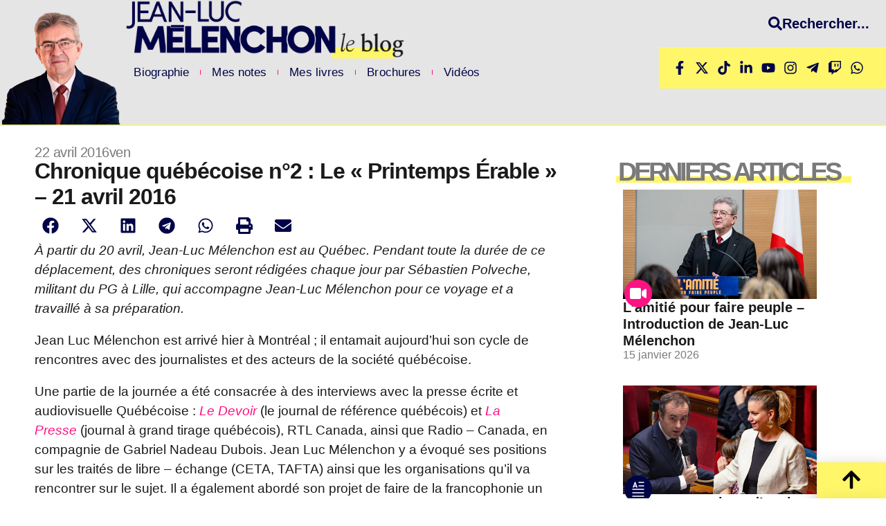

--- FILE ---
content_type: text/html; charset=UTF-8
request_url: https://melenchon.fr/2016/04/22/chronique-quebecoise-n2-printemps-erable-21-avril-2016/
body_size: 28617
content:
<!doctype html>
<html lang="fr-FR" prefix="og: https://ogp.me/ns#">
<head>
	<meta charset="UTF-8">
	<meta name="viewport" content="width=device-width, initial-scale=1">
	<link rel="profile" href="https://gmpg.org/xfn/11">
	
<!-- Optimisation des moteurs de recherche par Rank Math - https://rankmath.com/ -->
<title>Chronique québécoise n°2 : Le « Printemps Érable » - 21 avril 2016</title>
<meta name="description" content="À partir du 20 avril, Jean-Luc Mélenchon est au Québec. Pendant toute la durée de ce déplacement, des chroniques seront rédigées chaque jour par Sébastien"/>
<meta name="robots" content="follow, index, max-snippet:-1, max-video-preview:-1, max-image-preview:large"/>
<link rel="canonical" href="https://melenchon.fr/2016/04/22/chronique-quebecoise-n2-printemps-erable-21-avril-2016/" />
<meta property="og:locale" content="fr_FR" />
<meta property="og:type" content="article" />
<meta property="og:title" content="Chronique québécoise n°2 : Le « Printemps Érable » - 21 avril 2016" />
<meta property="og:description" content="À partir du 20 avril, Jean-Luc Mélenchon est au Québec. Pendant toute la durée de ce déplacement, des chroniques seront rédigées chaque jour par Sébastien" />
<meta property="og:url" content="https://melenchon.fr/2016/04/22/chronique-quebecoise-n2-printemps-erable-21-avril-2016/" />
<meta property="og:site_name" content="Jean-Luc Mélenchon Le blog" />
<meta property="article:section" content="Canada" />
<meta property="article:published_time" content="2016-04-22T17:34:03+02:00" />
<meta name="twitter:card" content="summary_large_image" />
<meta name="twitter:title" content="Chronique québécoise n°2 : Le « Printemps Érable » - 21 avril 2016" />
<meta name="twitter:description" content="À partir du 20 avril, Jean-Luc Mélenchon est au Québec. Pendant toute la durée de ce déplacement, des chroniques seront rédigées chaque jour par Sébastien" />
<meta name="twitter:label1" content="Écrit par" />
<meta name="twitter:data1" content="jlm" />
<meta name="twitter:label2" content="Temps de lecture" />
<meta name="twitter:data2" content="2 minutes" />
<script type="application/ld+json" class="rank-math-schema">{"@context":"https://schema.org","@graph":[{"@type":["Person","Organization"],"@id":"https://melenchon.fr/#person","name":"Jean-Luc M\u00e9lenchon","logo":{"@type":"ImageObject","@id":"https://melenchon.fr/#logo","url":"https://blog-jlm.franceinsoumise.org/wp-content/uploads/2024/09/LOGO-JLM-1024x217.png.webp","contentUrl":"https://blog-jlm.franceinsoumise.org/wp-content/uploads/2024/09/LOGO-JLM-1024x217.png.webp","caption":"Jean-Luc M\u00e9lenchon Le blog","inLanguage":"fr-FR","width":"1024","height":"217"},"image":{"@type":"ImageObject","@id":"https://melenchon.fr/#logo","url":"https://blog-jlm.franceinsoumise.org/wp-content/uploads/2024/09/LOGO-JLM-1024x217.png.webp","contentUrl":"https://blog-jlm.franceinsoumise.org/wp-content/uploads/2024/09/LOGO-JLM-1024x217.png.webp","caption":"Jean-Luc M\u00e9lenchon Le blog","inLanguage":"fr-FR","width":"1024","height":"217"}},{"@type":"WebSite","@id":"https://melenchon.fr/#website","url":"https://melenchon.fr","name":"Jean-Luc M\u00e9lenchon Le blog","publisher":{"@id":"https://melenchon.fr/#person"},"inLanguage":"fr-FR"},{"@type":"WebPage","@id":"https://melenchon.fr/2016/04/22/chronique-quebecoise-n2-printemps-erable-21-avril-2016/#webpage","url":"https://melenchon.fr/2016/04/22/chronique-quebecoise-n2-printemps-erable-21-avril-2016/","name":"Chronique qu\u00e9b\u00e9coise n\u00b02 : Le \u00ab Printemps \u00c9rable \u00bb - 21 avril 2016","datePublished":"2016-04-22T17:34:03+02:00","dateModified":"2016-04-22T17:34:03+02:00","isPartOf":{"@id":"https://melenchon.fr/#website"},"inLanguage":"fr-FR"},{"@type":"Person","@id":"https://melenchon.fr/author/jlm/","name":"jlm","url":"https://melenchon.fr/author/jlm/","image":{"@type":"ImageObject","@id":"https://secure.gravatar.com/avatar/?s=96&amp;d=mm&amp;r=g","url":"https://secure.gravatar.com/avatar/?s=96&amp;d=mm&amp;r=g","caption":"jlm","inLanguage":"fr-FR"}},{"@type":"BlogPosting","headline":"Chronique qu\u00e9b\u00e9coise n\u00b02 : Le \u00ab Printemps \u00c9rable \u00bb - 21 avril 2016","datePublished":"2016-04-22T17:34:03+02:00","dateModified":"2016-04-22T17:34:03+02:00","articleSection":"Canada, CETA, Chroniques qu\u00e9b\u00e9coises, International, Mes notes, Qu\u00e9bec","author":{"@id":"https://melenchon.fr/author/jlm/","name":"jlm"},"publisher":{"@id":"https://melenchon.fr/#person"},"description":"\u00c0 partir du 20 avril, Jean-Luc M\u00e9lenchon est au Qu\u00e9bec. Pendant toute la dur\u00e9e de ce d\u00e9placement, des chroniques seront r\u00e9dig\u00e9es chaque jour par S\u00e9bastien","name":"Chronique qu\u00e9b\u00e9coise n\u00b02 : Le \u00ab Printemps \u00c9rable \u00bb - 21 avril 2016","@id":"https://melenchon.fr/2016/04/22/chronique-quebecoise-n2-printemps-erable-21-avril-2016/#richSnippet","isPartOf":{"@id":"https://melenchon.fr/2016/04/22/chronique-quebecoise-n2-printemps-erable-21-avril-2016/#webpage"},"inLanguage":"fr-FR","mainEntityOfPage":{"@id":"https://melenchon.fr/2016/04/22/chronique-quebecoise-n2-printemps-erable-21-avril-2016/#webpage"}}]}</script>
<!-- /Extension Rank Math WordPress SEO -->

<link rel="alternate" type="application/rss+xml" title="Jean-Luc Mélenchon Le blog &raquo; Flux" href="https://melenchon.fr/feed/" />
<link rel="alternate" type="application/rss+xml" title="Jean-Luc Mélenchon Le blog &raquo; Flux des commentaires" href="https://melenchon.fr/comments/feed/" />
<link rel="alternate" title="oEmbed (JSON)" type="application/json+oembed" href="https://melenchon.fr/wp-json/oembed/1.0/embed?url=https%3A%2F%2Fmelenchon.fr%2F2016%2F04%2F22%2Fchronique-quebecoise-n2-printemps-erable-21-avril-2016%2F" />
<link rel="alternate" title="oEmbed (XML)" type="text/xml+oembed" href="https://melenchon.fr/wp-json/oembed/1.0/embed?url=https%3A%2F%2Fmelenchon.fr%2F2016%2F04%2F22%2Fchronique-quebecoise-n2-printemps-erable-21-avril-2016%2F&#038;format=xml" />
<style id='wp-img-auto-sizes-contain-inline-css'>
img:is([sizes=auto i],[sizes^="auto," i]){contain-intrinsic-size:3000px 1500px}
/*# sourceURL=wp-img-auto-sizes-contain-inline-css */
</style>
<link rel='stylesheet' id='ctf_styles-css' href='https://melenchon.fr/wp-content/plugins/custom-twitter-feeds-pro/css/ctf-styles.min.css?ver=2.4.5' media='all' />
<link rel='stylesheet' id='embedpress-css-css' href='https://melenchon.fr/wp-content/plugins/embedpress/assets/css/embedpress.css?ver=1765334112' media='all' />
<link rel='stylesheet' id='embedpress-blocks-style-css' href='https://melenchon.fr/wp-content/plugins/embedpress/assets/css/blocks.build.css?ver=1765334112' media='all' />
<style id='wp-emoji-styles-inline-css'>

	img.wp-smiley, img.emoji {
		display: inline !important;
		border: none !important;
		box-shadow: none !important;
		height: 1em !important;
		width: 1em !important;
		margin: 0 0.07em !important;
		vertical-align: -0.1em !important;
		background: none !important;
		padding: 0 !important;
	}
/*# sourceURL=wp-emoji-styles-inline-css */
</style>
<link rel='stylesheet' id='wp-block-library-css' href='https://melenchon.fr/wp-includes/css/dist/block-library/style.min.css?ver=6.9' media='all' />
<style id='global-styles-inline-css'>
:root{--wp--preset--aspect-ratio--square: 1;--wp--preset--aspect-ratio--4-3: 4/3;--wp--preset--aspect-ratio--3-4: 3/4;--wp--preset--aspect-ratio--3-2: 3/2;--wp--preset--aspect-ratio--2-3: 2/3;--wp--preset--aspect-ratio--16-9: 16/9;--wp--preset--aspect-ratio--9-16: 9/16;--wp--preset--color--black: #000000;--wp--preset--color--cyan-bluish-gray: #abb8c3;--wp--preset--color--white: #ffffff;--wp--preset--color--pale-pink: #f78da7;--wp--preset--color--vivid-red: #cf2e2e;--wp--preset--color--luminous-vivid-orange: #ff6900;--wp--preset--color--luminous-vivid-amber: #fcb900;--wp--preset--color--light-green-cyan: #7bdcb5;--wp--preset--color--vivid-green-cyan: #00d084;--wp--preset--color--pale-cyan-blue: #8ed1fc;--wp--preset--color--vivid-cyan-blue: #0693e3;--wp--preset--color--vivid-purple: #9b51e0;--wp--preset--gradient--vivid-cyan-blue-to-vivid-purple: linear-gradient(135deg,rgb(6,147,227) 0%,rgb(155,81,224) 100%);--wp--preset--gradient--light-green-cyan-to-vivid-green-cyan: linear-gradient(135deg,rgb(122,220,180) 0%,rgb(0,208,130) 100%);--wp--preset--gradient--luminous-vivid-amber-to-luminous-vivid-orange: linear-gradient(135deg,rgb(252,185,0) 0%,rgb(255,105,0) 100%);--wp--preset--gradient--luminous-vivid-orange-to-vivid-red: linear-gradient(135deg,rgb(255,105,0) 0%,rgb(207,46,46) 100%);--wp--preset--gradient--very-light-gray-to-cyan-bluish-gray: linear-gradient(135deg,rgb(238,238,238) 0%,rgb(169,184,195) 100%);--wp--preset--gradient--cool-to-warm-spectrum: linear-gradient(135deg,rgb(74,234,220) 0%,rgb(151,120,209) 20%,rgb(207,42,186) 40%,rgb(238,44,130) 60%,rgb(251,105,98) 80%,rgb(254,248,76) 100%);--wp--preset--gradient--blush-light-purple: linear-gradient(135deg,rgb(255,206,236) 0%,rgb(152,150,240) 100%);--wp--preset--gradient--blush-bordeaux: linear-gradient(135deg,rgb(254,205,165) 0%,rgb(254,45,45) 50%,rgb(107,0,62) 100%);--wp--preset--gradient--luminous-dusk: linear-gradient(135deg,rgb(255,203,112) 0%,rgb(199,81,192) 50%,rgb(65,88,208) 100%);--wp--preset--gradient--pale-ocean: linear-gradient(135deg,rgb(255,245,203) 0%,rgb(182,227,212) 50%,rgb(51,167,181) 100%);--wp--preset--gradient--electric-grass: linear-gradient(135deg,rgb(202,248,128) 0%,rgb(113,206,126) 100%);--wp--preset--gradient--midnight: linear-gradient(135deg,rgb(2,3,129) 0%,rgb(40,116,252) 100%);--wp--preset--font-size--small: 13px;--wp--preset--font-size--medium: 20px;--wp--preset--font-size--large: 36px;--wp--preset--font-size--x-large: 42px;--wp--preset--spacing--20: 0.44rem;--wp--preset--spacing--30: 0.67rem;--wp--preset--spacing--40: 1rem;--wp--preset--spacing--50: 1.5rem;--wp--preset--spacing--60: 2.25rem;--wp--preset--spacing--70: 3.38rem;--wp--preset--spacing--80: 5.06rem;--wp--preset--shadow--natural: 6px 6px 9px rgba(0, 0, 0, 0.2);--wp--preset--shadow--deep: 12px 12px 50px rgba(0, 0, 0, 0.4);--wp--preset--shadow--sharp: 6px 6px 0px rgba(0, 0, 0, 0.2);--wp--preset--shadow--outlined: 6px 6px 0px -3px rgb(255, 255, 255), 6px 6px rgb(0, 0, 0);--wp--preset--shadow--crisp: 6px 6px 0px rgb(0, 0, 0);}:root { --wp--style--global--content-size: 800px;--wp--style--global--wide-size: 1200px; }:where(body) { margin: 0; }.wp-site-blocks > .alignleft { float: left; margin-right: 2em; }.wp-site-blocks > .alignright { float: right; margin-left: 2em; }.wp-site-blocks > .aligncenter { justify-content: center; margin-left: auto; margin-right: auto; }:where(.wp-site-blocks) > * { margin-block-start: 24px; margin-block-end: 0; }:where(.wp-site-blocks) > :first-child { margin-block-start: 0; }:where(.wp-site-blocks) > :last-child { margin-block-end: 0; }:root { --wp--style--block-gap: 24px; }:root :where(.is-layout-flow) > :first-child{margin-block-start: 0;}:root :where(.is-layout-flow) > :last-child{margin-block-end: 0;}:root :where(.is-layout-flow) > *{margin-block-start: 24px;margin-block-end: 0;}:root :where(.is-layout-constrained) > :first-child{margin-block-start: 0;}:root :where(.is-layout-constrained) > :last-child{margin-block-end: 0;}:root :where(.is-layout-constrained) > *{margin-block-start: 24px;margin-block-end: 0;}:root :where(.is-layout-flex){gap: 24px;}:root :where(.is-layout-grid){gap: 24px;}.is-layout-flow > .alignleft{float: left;margin-inline-start: 0;margin-inline-end: 2em;}.is-layout-flow > .alignright{float: right;margin-inline-start: 2em;margin-inline-end: 0;}.is-layout-flow > .aligncenter{margin-left: auto !important;margin-right: auto !important;}.is-layout-constrained > .alignleft{float: left;margin-inline-start: 0;margin-inline-end: 2em;}.is-layout-constrained > .alignright{float: right;margin-inline-start: 2em;margin-inline-end: 0;}.is-layout-constrained > .aligncenter{margin-left: auto !important;margin-right: auto !important;}.is-layout-constrained > :where(:not(.alignleft):not(.alignright):not(.alignfull)){max-width: var(--wp--style--global--content-size);margin-left: auto !important;margin-right: auto !important;}.is-layout-constrained > .alignwide{max-width: var(--wp--style--global--wide-size);}body .is-layout-flex{display: flex;}.is-layout-flex{flex-wrap: wrap;align-items: center;}.is-layout-flex > :is(*, div){margin: 0;}body .is-layout-grid{display: grid;}.is-layout-grid > :is(*, div){margin: 0;}body{padding-top: 0px;padding-right: 0px;padding-bottom: 0px;padding-left: 0px;}a:where(:not(.wp-element-button)){text-decoration: underline;}:root :where(.wp-element-button, .wp-block-button__link){background-color: #32373c;border-width: 0;color: #fff;font-family: inherit;font-size: inherit;font-style: inherit;font-weight: inherit;letter-spacing: inherit;line-height: inherit;padding-top: calc(0.667em + 2px);padding-right: calc(1.333em + 2px);padding-bottom: calc(0.667em + 2px);padding-left: calc(1.333em + 2px);text-decoration: none;text-transform: inherit;}.has-black-color{color: var(--wp--preset--color--black) !important;}.has-cyan-bluish-gray-color{color: var(--wp--preset--color--cyan-bluish-gray) !important;}.has-white-color{color: var(--wp--preset--color--white) !important;}.has-pale-pink-color{color: var(--wp--preset--color--pale-pink) !important;}.has-vivid-red-color{color: var(--wp--preset--color--vivid-red) !important;}.has-luminous-vivid-orange-color{color: var(--wp--preset--color--luminous-vivid-orange) !important;}.has-luminous-vivid-amber-color{color: var(--wp--preset--color--luminous-vivid-amber) !important;}.has-light-green-cyan-color{color: var(--wp--preset--color--light-green-cyan) !important;}.has-vivid-green-cyan-color{color: var(--wp--preset--color--vivid-green-cyan) !important;}.has-pale-cyan-blue-color{color: var(--wp--preset--color--pale-cyan-blue) !important;}.has-vivid-cyan-blue-color{color: var(--wp--preset--color--vivid-cyan-blue) !important;}.has-vivid-purple-color{color: var(--wp--preset--color--vivid-purple) !important;}.has-black-background-color{background-color: var(--wp--preset--color--black) !important;}.has-cyan-bluish-gray-background-color{background-color: var(--wp--preset--color--cyan-bluish-gray) !important;}.has-white-background-color{background-color: var(--wp--preset--color--white) !important;}.has-pale-pink-background-color{background-color: var(--wp--preset--color--pale-pink) !important;}.has-vivid-red-background-color{background-color: var(--wp--preset--color--vivid-red) !important;}.has-luminous-vivid-orange-background-color{background-color: var(--wp--preset--color--luminous-vivid-orange) !important;}.has-luminous-vivid-amber-background-color{background-color: var(--wp--preset--color--luminous-vivid-amber) !important;}.has-light-green-cyan-background-color{background-color: var(--wp--preset--color--light-green-cyan) !important;}.has-vivid-green-cyan-background-color{background-color: var(--wp--preset--color--vivid-green-cyan) !important;}.has-pale-cyan-blue-background-color{background-color: var(--wp--preset--color--pale-cyan-blue) !important;}.has-vivid-cyan-blue-background-color{background-color: var(--wp--preset--color--vivid-cyan-blue) !important;}.has-vivid-purple-background-color{background-color: var(--wp--preset--color--vivid-purple) !important;}.has-black-border-color{border-color: var(--wp--preset--color--black) !important;}.has-cyan-bluish-gray-border-color{border-color: var(--wp--preset--color--cyan-bluish-gray) !important;}.has-white-border-color{border-color: var(--wp--preset--color--white) !important;}.has-pale-pink-border-color{border-color: var(--wp--preset--color--pale-pink) !important;}.has-vivid-red-border-color{border-color: var(--wp--preset--color--vivid-red) !important;}.has-luminous-vivid-orange-border-color{border-color: var(--wp--preset--color--luminous-vivid-orange) !important;}.has-luminous-vivid-amber-border-color{border-color: var(--wp--preset--color--luminous-vivid-amber) !important;}.has-light-green-cyan-border-color{border-color: var(--wp--preset--color--light-green-cyan) !important;}.has-vivid-green-cyan-border-color{border-color: var(--wp--preset--color--vivid-green-cyan) !important;}.has-pale-cyan-blue-border-color{border-color: var(--wp--preset--color--pale-cyan-blue) !important;}.has-vivid-cyan-blue-border-color{border-color: var(--wp--preset--color--vivid-cyan-blue) !important;}.has-vivid-purple-border-color{border-color: var(--wp--preset--color--vivid-purple) !important;}.has-vivid-cyan-blue-to-vivid-purple-gradient-background{background: var(--wp--preset--gradient--vivid-cyan-blue-to-vivid-purple) !important;}.has-light-green-cyan-to-vivid-green-cyan-gradient-background{background: var(--wp--preset--gradient--light-green-cyan-to-vivid-green-cyan) !important;}.has-luminous-vivid-amber-to-luminous-vivid-orange-gradient-background{background: var(--wp--preset--gradient--luminous-vivid-amber-to-luminous-vivid-orange) !important;}.has-luminous-vivid-orange-to-vivid-red-gradient-background{background: var(--wp--preset--gradient--luminous-vivid-orange-to-vivid-red) !important;}.has-very-light-gray-to-cyan-bluish-gray-gradient-background{background: var(--wp--preset--gradient--very-light-gray-to-cyan-bluish-gray) !important;}.has-cool-to-warm-spectrum-gradient-background{background: var(--wp--preset--gradient--cool-to-warm-spectrum) !important;}.has-blush-light-purple-gradient-background{background: var(--wp--preset--gradient--blush-light-purple) !important;}.has-blush-bordeaux-gradient-background{background: var(--wp--preset--gradient--blush-bordeaux) !important;}.has-luminous-dusk-gradient-background{background: var(--wp--preset--gradient--luminous-dusk) !important;}.has-pale-ocean-gradient-background{background: var(--wp--preset--gradient--pale-ocean) !important;}.has-electric-grass-gradient-background{background: var(--wp--preset--gradient--electric-grass) !important;}.has-midnight-gradient-background{background: var(--wp--preset--gradient--midnight) !important;}.has-small-font-size{font-size: var(--wp--preset--font-size--small) !important;}.has-medium-font-size{font-size: var(--wp--preset--font-size--medium) !important;}.has-large-font-size{font-size: var(--wp--preset--font-size--large) !important;}.has-x-large-font-size{font-size: var(--wp--preset--font-size--x-large) !important;}
:root :where(.wp-block-pullquote){font-size: 1.5em;line-height: 1.6;}
/*# sourceURL=global-styles-inline-css */
</style>
<link rel='stylesheet' id='wpsbc-style-css' href='https://melenchon.fr/wp-content/plugins/wp-simple-booking-calendar/assets/css/style-front-end.min.css?ver=2.0.15' media='all' />
<link rel='stylesheet' id='dashicons-css' href='https://melenchon.fr/wp-includes/css/dashicons.min.css?ver=6.9' media='all' />
<link rel='stylesheet' id='hello-elementor-css' href='https://melenchon.fr/wp-content/themes/hello-elementor/style.min.css?ver=3.3.0' media='all' />
<link rel='stylesheet' id='hello-elementor-theme-style-css' href='https://melenchon.fr/wp-content/themes/hello-elementor/theme.min.css?ver=3.3.0' media='all' />
<link rel='stylesheet' id='hello-elementor-header-footer-css' href='https://melenchon.fr/wp-content/themes/hello-elementor/header-footer.min.css?ver=3.3.0' media='all' />
<link rel='stylesheet' id='elementor-frontend-css' href='https://melenchon.fr/wp-content/uploads/elementor/css/custom-frontend.min.css?ver=1767885518' media='all' />
<style id='elementor-frontend-inline-css'>
.elementor-kit-24504{--e-global-color-primary:#000447;--e-global-color-secondary:#1A1A1A;--e-global-color-text:#7A7A7A;--e-global-color-accent:#FFF669;--e-global-color-3c88999:#FC1282;--e-global-color-a7435c5:#FFFFFF;--e-global-color-c8cd118:#E5E5E5;--e-global-color-edf8139:#A2A2A2;--e-global-color-dd68a27:#00FFA9;--e-global-typography-primary-font-family:"Lexend";--e-global-typography-primary-font-weight:500;--e-global-typography-secondary-font-family:"Syncopate";--e-global-typography-secondary-font-weight:bold;--e-global-typography-text-font-family:"Lexend";--e-global-typography-text-font-weight:normal;--e-global-typography-accent-font-family:"Lexend";--e-global-typography-accent-font-weight:bold;--e-global-typography-d8cbf84-font-family:"Lexend";--e-global-typography-d8cbf84-font-size:16px;--e-global-typography-d8cbf84-font-weight:400;--e-global-typography-d8cbf84-line-height:20px;background-color:#FFFFFF;color:var( --e-global-color-secondary );font-family:"Lexend", Sans-serif;line-height:17px;}.elementor-kit-24504 e-page-transition{background-color:#FFBC7D;}.elementor-kit-24504 p{margin-block-end:18px;}.elementor-kit-24504 a{color:var( --e-global-color-3c88999 );font-family:"Lexend", Sans-serif;}.elementor-kit-24504 h1{font-family:"Lexend", Sans-serif;font-weight:bold;}.elementor-kit-24504 h2{font-family:"Lexend", Sans-serif;font-size:20px;font-weight:bold;}.elementor-kit-24504 h3{color:var( --e-global-color-secondary );font-family:"Lexend", Sans-serif;font-size:20px;font-weight:bold;text-transform:none;line-height:24px;}.elementor-kit-24504 h4{font-family:"Lexend", Sans-serif;font-size:20px;}.elementor-section.elementor-section-boxed > .elementor-container{max-width:1140px;}.e-con{--container-max-width:1140px;}.elementor-widget:not(:last-child){margin-block-end:20px;}.elementor-element{--widgets-spacing:20px 20px;--widgets-spacing-row:20px;--widgets-spacing-column:20px;}{}h1.entry-title{display:var(--page-title-display);}.site-header .site-branding{flex-direction:column;align-items:stretch;}.site-header{padding-inline-end:0px;padding-inline-start:0px;}.site-footer .site-branding{flex-direction:column;align-items:stretch;}@media(max-width:1200px){.elementor-section.elementor-section-boxed > .elementor-container{max-width:1024px;}.e-con{--container-max-width:1024px;}}@media(max-width:767px){.elementor-kit-24504{font-size:18px;line-height:25px;letter-spacing:-0.2px;}.elementor-section.elementor-section-boxed > .elementor-container{max-width:767px;}.e-con{--container-max-width:767px;}}/* Start custom CSS *//* —- start text background —- */
.kcs-text{
padding:0 .2em;
box-shadow: inset 0 -.6em #fff669;
}
/* —- end start text background —- *//* End custom CSS */
.elementor-24752 .elementor-element.elementor-element-79a1810{--display:flex;--min-height:100px;--flex-direction:row;--container-widget-width:calc( ( 1 - var( --container-widget-flex-grow ) ) * 100% );--container-widget-height:100%;--container-widget-flex-grow:1;--container-widget-align-self:stretch;--flex-wrap-mobile:wrap;--align-items:center;--gap:0px 0px;--row-gap:0px;--column-gap:0px;--flex-wrap:nowrap;border-style:solid;--border-style:solid;border-width:0px 0px 2px 0px;--border-top-width:0px;--border-right-width:0px;--border-bottom-width:2px;--border-left-width:0px;border-color:var( --e-global-color-accent );--border-color:var( --e-global-color-accent );--margin-top:0px;--margin-bottom:0px;--margin-left:0px;--margin-right:0px;--padding-top:0px;--padding-bottom:0px;--padding-left:0px;--padding-right:0px;}.elementor-24752 .elementor-element.elementor-element-79a1810:not(.elementor-motion-effects-element-type-background), .elementor-24752 .elementor-element.elementor-element-79a1810 > .elementor-motion-effects-container > .elementor-motion-effects-layer{background-color:var( --e-global-color-c8cd118 );}.elementor-24752 .elementor-element.elementor-element-23997f2{--display:flex;--min-height:89px;--padding-top:0px;--padding-bottom:0px;--padding-left:0px;--padding-right:0px;}.elementor-24752 .elementor-element.elementor-element-23997f2.e-con{--flex-grow:0;--flex-shrink:0;}.elementor-24752 .elementor-element.elementor-element-e0e1ee4 img{width:100%;max-width:100%;}.elementor-24752 .elementor-element.elementor-element-1ac5d39{--display:flex;--margin-top:0px;--margin-bottom:0px;--margin-left:0px;--margin-right:0px;--padding-top:0px;--padding-bottom:0px;--padding-left:0px;--padding-right:0px;}.elementor-24752 .elementor-element.elementor-element-1ac5d39.e-con{--flex-grow:0;--flex-shrink:0;}.elementor-24752 .elementor-element.elementor-element-1477d57{text-align:start;}.elementor-24752 .elementor-element.elementor-element-1477d57 img{width:404px;max-width:100%;}.elementor-24752 .elementor-element.elementor-element-9114d6f{width:auto;max-width:auto;--e-nav-menu-divider-content:"";--e-nav-menu-divider-style:solid;--e-nav-menu-divider-width:1px;--e-nav-menu-divider-color:var( --e-global-color-3c88999 );--e-nav-menu-horizontal-menu-item-margin:calc( 24px / 2 );}.elementor-24752 .elementor-element.elementor-element-9114d6f > .elementor-widget-container{background-color:#E5E5E500;margin:0px 0px 0px 0px;padding:9px 9px 9px 9px;}.elementor-24752 .elementor-element.elementor-element-9114d6f .elementor-menu-toggle{margin:0 auto;}.elementor-24752 .elementor-element.elementor-element-9114d6f .elementor-nav-menu .elementor-item{font-family:"Lexend", Sans-serif;font-size:17px;font-weight:normal;text-transform:none;letter-spacing:0.1px;}.elementor-24752 .elementor-element.elementor-element-9114d6f .elementor-nav-menu--main .elementor-item{color:var( --e-global-color-primary );fill:var( --e-global-color-primary );padding-left:4px;padding-right:4px;padding-top:0px;padding-bottom:0px;}.elementor-24752 .elementor-element.elementor-element-9114d6f .elementor-nav-menu--main .elementor-item:hover,
					.elementor-24752 .elementor-element.elementor-element-9114d6f .elementor-nav-menu--main .elementor-item.elementor-item-active,
					.elementor-24752 .elementor-element.elementor-element-9114d6f .elementor-nav-menu--main .elementor-item.highlighted,
					.elementor-24752 .elementor-element.elementor-element-9114d6f .elementor-nav-menu--main .elementor-item:focus{color:var( --e-global-color-3c88999 );fill:var( --e-global-color-3c88999 );}.elementor-24752 .elementor-element.elementor-element-9114d6f .elementor-nav-menu--main .elementor-item.elementor-item-active{color:var( --e-global-color-3c88999 );}.elementor-24752 .elementor-element.elementor-element-9114d6f .elementor-nav-menu--main:not(.elementor-nav-menu--layout-horizontal) .elementor-nav-menu > li:not(:last-child){margin-bottom:24px;}.elementor-24752 .elementor-element.elementor-element-9114d6f .elementor-nav-menu--dropdown a:hover,
					.elementor-24752 .elementor-element.elementor-element-9114d6f .elementor-nav-menu--dropdown a:focus,
					.elementor-24752 .elementor-element.elementor-element-9114d6f .elementor-nav-menu--dropdown a.elementor-item-active,
					.elementor-24752 .elementor-element.elementor-element-9114d6f .elementor-nav-menu--dropdown a.highlighted{background-color:#E0E0E000;}.elementor-24752 .elementor-element.elementor-element-9114d6f .elementor-nav-menu--dropdown .elementor-item, .elementor-24752 .elementor-element.elementor-element-9114d6f .elementor-nav-menu--dropdown  .elementor-sub-item{font-family:"Lexend", Sans-serif;font-weight:500;}.elementor-24752 .elementor-element.elementor-element-9114d6f .elementor-nav-menu--dropdown a{padding-left:4px;padding-right:4px;padding-top:6px;padding-bottom:6px;}.elementor-24752 .elementor-element.elementor-element-9114d6f .elementor-nav-menu--dropdown li:not(:last-child){border-style:solid;}.elementor-24752 .elementor-element.elementor-element-9114d6f .elementor-nav-menu--main > .elementor-nav-menu > li > .elementor-nav-menu--dropdown, .elementor-24752 .elementor-element.elementor-element-9114d6f .elementor-nav-menu__container.elementor-nav-menu--dropdown{margin-top:3px !important;}.elementor-24752 .elementor-element.elementor-element-6326451{--display:flex;--justify-content:flex-end;--gap:0px 0px;--row-gap:0px;--column-gap:0px;border-style:none;--border-style:none;--margin-top:0px;--margin-bottom:0px;--margin-left:0px;--margin-right:0px;--padding-top:0px;--padding-bottom:0px;--padding-left:0px;--padding-right:0px;}.elementor-24752 .elementor-element.elementor-element-6326451:not(.elementor-motion-effects-element-type-background), .elementor-24752 .elementor-element.elementor-element-6326451 > .elementor-motion-effects-container > .elementor-motion-effects-layer{background-color:var( --e-global-color-c8cd118 );}.elementor-24752 .elementor-element.elementor-element-6326451.e-con{--align-self:stretch;}.elementor-24752 .elementor-element.elementor-element-f02add0 .elementor-button{background-color:#FFF66900;font-family:"Inter", Sans-serif;font-size:20px;font-weight:bold;text-decoration:none;fill:var( --e-global-color-primary );color:var( --e-global-color-primary );padding:24px 24px 24px 24px;}.elementor-24752 .elementor-element.elementor-element-f02add0 > .elementor-widget-container{padding:0px 0px 0px 0px;border-style:none;border-radius:0px 0px 0px 0px;}.elementor-24752 .elementor-element.elementor-element-f02add0.elementor-element{--align-self:flex-end;--order:99999 /* order end hack */;--flex-grow:0;--flex-shrink:1;}.elementor-24752 .elementor-element.elementor-element-f02add0 .elementor-button-content-wrapper{flex-direction:row;}.elementor-24752 .elementor-element.elementor-element-f02add0 .elementor-button .elementor-button-content-wrapper{gap:18px;}.elementor-24752 .elementor-element.elementor-element-f02add0 .elementor-button:hover, .elementor-24752 .elementor-element.elementor-element-f02add0 .elementor-button:focus{color:var( --e-global-color-3c88999 );}.elementor-24752 .elementor-element.elementor-element-f02add0 .elementor-button:hover svg, .elementor-24752 .elementor-element.elementor-element-f02add0 .elementor-button:focus svg{fill:var( --e-global-color-3c88999 );}.elementor-24752 .elementor-element.elementor-element-dd978c2 > .elementor-widget-container{background-color:var( --e-global-color-accent );padding:20px 20px 20px 20px;}.elementor-24752 .elementor-element.elementor-element-dd978c2.elementor-element{--align-self:flex-end;--order:99999 /* order end hack */;}.elementor-24752 .elementor-element.elementor-element-dd978c2 .elementor-icon-list-items:not(.elementor-inline-items) .elementor-icon-list-item:not(:last-child){padding-block-end:calc(12px/2);}.elementor-24752 .elementor-element.elementor-element-dd978c2 .elementor-icon-list-items:not(.elementor-inline-items) .elementor-icon-list-item:not(:first-child){margin-block-start:calc(12px/2);}.elementor-24752 .elementor-element.elementor-element-dd978c2 .elementor-icon-list-items.elementor-inline-items .elementor-icon-list-item{margin-inline:calc(12px/2);}.elementor-24752 .elementor-element.elementor-element-dd978c2 .elementor-icon-list-items.elementor-inline-items{margin-inline:calc(-12px/2);}.elementor-24752 .elementor-element.elementor-element-dd978c2 .elementor-icon-list-items.elementor-inline-items .elementor-icon-list-item:after{inset-inline-end:calc(-12px/2);}.elementor-24752 .elementor-element.elementor-element-dd978c2 .elementor-icon-list-icon i{color:var( --e-global-color-primary );transition:color 0.4s;}.elementor-24752 .elementor-element.elementor-element-dd978c2 .elementor-icon-list-icon svg{fill:var( --e-global-color-primary );transition:fill 0.4s;}.elementor-24752 .elementor-element.elementor-element-dd978c2 .elementor-icon-list-item:hover .elementor-icon-list-icon i{color:var( --e-global-color-3c88999 );}.elementor-24752 .elementor-element.elementor-element-dd978c2 .elementor-icon-list-item:hover .elementor-icon-list-icon svg{fill:var( --e-global-color-3c88999 );}.elementor-24752 .elementor-element.elementor-element-dd978c2{--e-icon-list-icon-size:20px;--icon-vertical-offset:0px;}.elementor-24752 .elementor-element.elementor-element-dd978c2 .elementor-icon-list-icon{padding-inline-end:2px;}.elementor-24752 .elementor-element.elementor-element-dd978c2 .elementor-icon-list-text{transition:color 0.3s;}.elementor-24752 .elementor-element.elementor-element-d7d61ac{--display:flex;--min-height:100px;--flex-direction:row;--container-widget-width:calc( ( 1 - var( --container-widget-flex-grow ) ) * 100% );--container-widget-height:100%;--container-widget-flex-grow:1;--container-widget-align-self:stretch;--flex-wrap-mobile:wrap;--align-items:center;--gap:0px 0px;--row-gap:0px;--column-gap:0px;--flex-wrap:nowrap;border-style:solid;--border-style:solid;border-width:0px 0px 2px 0px;--border-top-width:0px;--border-right-width:0px;--border-bottom-width:2px;--border-left-width:0px;border-color:var( --e-global-color-accent );--border-color:var( --e-global-color-accent );--margin-top:0px;--margin-bottom:0px;--margin-left:0px;--margin-right:0px;--padding-top:0px;--padding-bottom:0px;--padding-left:0px;--padding-right:0px;}.elementor-24752 .elementor-element.elementor-element-d7d61ac:not(.elementor-motion-effects-element-type-background), .elementor-24752 .elementor-element.elementor-element-d7d61ac > .elementor-motion-effects-container > .elementor-motion-effects-layer{background-color:var( --e-global-color-c8cd118 );}.elementor-24752 .elementor-element.elementor-element-6c38507.elementor-element{--flex-grow:0;--flex-shrink:0;}.elementor-24752 .elementor-element.elementor-element-747b80a{text-align:start;}.elementor-24752 .elementor-element.elementor-element-747b80a img{width:404px;max-width:100%;}.elementor-24752 .elementor-element.elementor-element-ffd05f8{--display:flex;--min-height:89px;--padding-top:0px;--padding-bottom:0px;--padding-left:0px;--padding-right:0px;}.elementor-24752 .elementor-element.elementor-element-ffd05f8.e-con{--flex-grow:0;--flex-shrink:0;}.elementor-24752 .elementor-element.elementor-element-37e3204{width:auto;max-width:auto;--e-nav-menu-divider-content:"";--e-nav-menu-divider-style:solid;--e-nav-menu-divider-width:1px;--e-nav-menu-divider-color:var( --e-global-color-3c88999 );--e-nav-menu-horizontal-menu-item-margin:calc( 24px / 2 );}.elementor-24752 .elementor-element.elementor-element-37e3204 > .elementor-widget-container{background-color:#E5E5E500;margin:0px 0px 0px 0px;padding:9px 9px 9px 9px;}.elementor-24752 .elementor-element.elementor-element-37e3204 .elementor-menu-toggle{margin-left:auto;background-color:var( --e-global-color-accent );}.elementor-24752 .elementor-element.elementor-element-37e3204 .elementor-nav-menu .elementor-item{font-family:"Lexend", Sans-serif;font-size:17px;font-weight:normal;text-transform:none;letter-spacing:0.1px;}.elementor-24752 .elementor-element.elementor-element-37e3204 .elementor-nav-menu--main .elementor-item{color:var( --e-global-color-primary );fill:var( --e-global-color-primary );padding-left:4px;padding-right:4px;padding-top:0px;padding-bottom:0px;}.elementor-24752 .elementor-element.elementor-element-37e3204 .elementor-nav-menu--main .elementor-item:hover,
					.elementor-24752 .elementor-element.elementor-element-37e3204 .elementor-nav-menu--main .elementor-item.elementor-item-active,
					.elementor-24752 .elementor-element.elementor-element-37e3204 .elementor-nav-menu--main .elementor-item.highlighted,
					.elementor-24752 .elementor-element.elementor-element-37e3204 .elementor-nav-menu--main .elementor-item:focus{color:var( --e-global-color-3c88999 );fill:var( --e-global-color-3c88999 );}.elementor-24752 .elementor-element.elementor-element-37e3204 .elementor-nav-menu--main .elementor-item.elementor-item-active{color:var( --e-global-color-3c88999 );}.elementor-24752 .elementor-element.elementor-element-37e3204 .elementor-nav-menu--main:not(.elementor-nav-menu--layout-horizontal) .elementor-nav-menu > li:not(:last-child){margin-bottom:24px;}.elementor-24752 .elementor-element.elementor-element-37e3204 .elementor-nav-menu--dropdown a, .elementor-24752 .elementor-element.elementor-element-37e3204 .elementor-menu-toggle{color:var( --e-global-color-primary );fill:var( --e-global-color-primary );}.elementor-24752 .elementor-element.elementor-element-37e3204 .elementor-nav-menu--dropdown a:hover,
					.elementor-24752 .elementor-element.elementor-element-37e3204 .elementor-nav-menu--dropdown a:focus,
					.elementor-24752 .elementor-element.elementor-element-37e3204 .elementor-nav-menu--dropdown a.elementor-item-active,
					.elementor-24752 .elementor-element.elementor-element-37e3204 .elementor-nav-menu--dropdown a.highlighted,
					.elementor-24752 .elementor-element.elementor-element-37e3204 .elementor-menu-toggle:hover,
					.elementor-24752 .elementor-element.elementor-element-37e3204 .elementor-menu-toggle:focus{color:var( --e-global-color-3c88999 );}.elementor-24752 .elementor-element.elementor-element-37e3204 .elementor-nav-menu--dropdown a:hover,
					.elementor-24752 .elementor-element.elementor-element-37e3204 .elementor-nav-menu--dropdown a:focus,
					.elementor-24752 .elementor-element.elementor-element-37e3204 .elementor-nav-menu--dropdown a.elementor-item-active,
					.elementor-24752 .elementor-element.elementor-element-37e3204 .elementor-nav-menu--dropdown a.highlighted{background-color:#E0E0E000;}.elementor-24752 .elementor-element.elementor-element-37e3204 .elementor-nav-menu--dropdown a.elementor-item-active{color:var( --e-global-color-primary );background-color:var( --e-global-color-accent );}.elementor-24752 .elementor-element.elementor-element-37e3204 .elementor-nav-menu--dropdown .elementor-item, .elementor-24752 .elementor-element.elementor-element-37e3204 .elementor-nav-menu--dropdown  .elementor-sub-item{font-family:"Lexend", Sans-serif;font-weight:500;}.elementor-24752 .elementor-element.elementor-element-37e3204 .elementor-nav-menu--dropdown a{padding-left:4px;padding-right:4px;padding-top:6px;padding-bottom:6px;}.elementor-24752 .elementor-element.elementor-element-37e3204 .elementor-nav-menu--dropdown li:not(:last-child){border-style:solid;border-color:var( --e-global-color-c8cd118 );border-bottom-width:1px;}.elementor-24752 .elementor-element.elementor-element-37e3204 .elementor-nav-menu--main > .elementor-nav-menu > li > .elementor-nav-menu--dropdown, .elementor-24752 .elementor-element.elementor-element-37e3204 .elementor-nav-menu__container.elementor-nav-menu--dropdown{margin-top:3px !important;}.elementor-24752 .elementor-element.elementor-element-37e3204 div.elementor-menu-toggle{color:var( --e-global-color-primary );}.elementor-24752 .elementor-element.elementor-element-37e3204 div.elementor-menu-toggle svg{fill:var( --e-global-color-primary );}.elementor-24752 .elementor-element.elementor-element-37e3204 div.elementor-menu-toggle:hover, .elementor-24752 .elementor-element.elementor-element-37e3204 div.elementor-menu-toggle:focus{color:var( --e-global-color-a7435c5 );}.elementor-24752 .elementor-element.elementor-element-37e3204 div.elementor-menu-toggle:hover svg, .elementor-24752 .elementor-element.elementor-element-37e3204 div.elementor-menu-toggle:focus svg{fill:var( --e-global-color-a7435c5 );}.elementor-24752 .elementor-element.elementor-element-37e3204 .elementor-menu-toggle:hover, .elementor-24752 .elementor-element.elementor-element-37e3204 .elementor-menu-toggle:focus{background-color:var( --e-global-color-3c88999 );}.elementor-24752 .elementor-element.elementor-element-7198a38 .elementor-heading-title{font-family:var( --e-global-typography-d8cbf84-font-family ), Sans-serif;font-size:var( --e-global-typography-d8cbf84-font-size );font-weight:var( --e-global-typography-d8cbf84-font-weight );line-height:var( --e-global-typography-d8cbf84-line-height );}.elementor-24752 .elementor-element.elementor-element-0894660{--display:flex;--min-height:100px;--flex-direction:row;--container-widget-width:calc( ( 1 - var( --container-widget-flex-grow ) ) * 100% );--container-widget-height:100%;--container-widget-flex-grow:1;--container-widget-align-self:stretch;--flex-wrap-mobile:wrap;--align-items:center;--gap:0px 0px;--row-gap:0px;--column-gap:0px;--flex-wrap:nowrap;border-style:solid;--border-style:solid;border-width:0px 0px 2px 0px;--border-top-width:0px;--border-right-width:0px;--border-bottom-width:2px;--border-left-width:0px;border-color:var( --e-global-color-accent );--border-color:var( --e-global-color-accent );--margin-top:0px;--margin-bottom:0px;--margin-left:0px;--margin-right:0px;--padding-top:0px;--padding-bottom:0px;--padding-left:0px;--padding-right:0px;}.elementor-24752 .elementor-element.elementor-element-0894660:not(.elementor-motion-effects-element-type-background), .elementor-24752 .elementor-element.elementor-element-0894660 > .elementor-motion-effects-container > .elementor-motion-effects-layer{background-color:var( --e-global-color-c8cd118 );}.elementor-24752 .elementor-element.elementor-element-69a6340{--display:flex;--margin-top:0px;--margin-bottom:0px;--margin-left:0px;--margin-right:0px;--padding-top:0px;--padding-bottom:0px;--padding-left:0px;--padding-right:0px;}.elementor-24752 .elementor-element.elementor-element-69a6340.e-con{--flex-grow:0;--flex-shrink:0;}.elementor-24752 .elementor-element.elementor-element-adfa3fc{text-align:start;}.elementor-24752 .elementor-element.elementor-element-adfa3fc img{width:404px;max-width:100%;}.elementor-24752 .elementor-element.elementor-element-4e1ee18{--display:flex;--min-height:89px;--padding-top:0px;--padding-bottom:0px;--padding-left:0px;--padding-right:0px;}.elementor-24752 .elementor-element.elementor-element-4e1ee18.e-con{--flex-grow:0;--flex-shrink:0;}.elementor-24752 .elementor-element.elementor-element-498504c{width:auto;max-width:auto;--e-nav-menu-divider-content:"";--e-nav-menu-divider-style:solid;--e-nav-menu-divider-width:1px;--e-nav-menu-divider-color:var( --e-global-color-3c88999 );--e-nav-menu-horizontal-menu-item-margin:calc( 24px / 2 );}.elementor-24752 .elementor-element.elementor-element-498504c > .elementor-widget-container{background-color:#E5E5E500;margin:0px 0px 0px 0px;padding:9px 9px 9px 9px;}.elementor-24752 .elementor-element.elementor-element-498504c .elementor-menu-toggle{margin-left:auto;background-color:var( --e-global-color-accent );}.elementor-24752 .elementor-element.elementor-element-498504c .elementor-nav-menu .elementor-item{font-family:"Lexend", Sans-serif;font-size:17px;font-weight:normal;text-transform:none;letter-spacing:0.1px;}.elementor-24752 .elementor-element.elementor-element-498504c .elementor-nav-menu--main .elementor-item{color:var( --e-global-color-primary );fill:var( --e-global-color-primary );padding-left:4px;padding-right:4px;padding-top:0px;padding-bottom:0px;}.elementor-24752 .elementor-element.elementor-element-498504c .elementor-nav-menu--main .elementor-item:hover,
					.elementor-24752 .elementor-element.elementor-element-498504c .elementor-nav-menu--main .elementor-item.elementor-item-active,
					.elementor-24752 .elementor-element.elementor-element-498504c .elementor-nav-menu--main .elementor-item.highlighted,
					.elementor-24752 .elementor-element.elementor-element-498504c .elementor-nav-menu--main .elementor-item:focus{color:var( --e-global-color-3c88999 );fill:var( --e-global-color-3c88999 );}.elementor-24752 .elementor-element.elementor-element-498504c .elementor-nav-menu--main .elementor-item.elementor-item-active{color:var( --e-global-color-3c88999 );}.elementor-24752 .elementor-element.elementor-element-498504c .elementor-nav-menu--main:not(.elementor-nav-menu--layout-horizontal) .elementor-nav-menu > li:not(:last-child){margin-bottom:24px;}.elementor-24752 .elementor-element.elementor-element-498504c .elementor-nav-menu--dropdown a, .elementor-24752 .elementor-element.elementor-element-498504c .elementor-menu-toggle{color:var( --e-global-color-primary );fill:var( --e-global-color-primary );}.elementor-24752 .elementor-element.elementor-element-498504c .elementor-nav-menu--dropdown a:hover,
					.elementor-24752 .elementor-element.elementor-element-498504c .elementor-nav-menu--dropdown a:focus,
					.elementor-24752 .elementor-element.elementor-element-498504c .elementor-nav-menu--dropdown a.elementor-item-active,
					.elementor-24752 .elementor-element.elementor-element-498504c .elementor-nav-menu--dropdown a.highlighted,
					.elementor-24752 .elementor-element.elementor-element-498504c .elementor-menu-toggle:hover,
					.elementor-24752 .elementor-element.elementor-element-498504c .elementor-menu-toggle:focus{color:var( --e-global-color-3c88999 );}.elementor-24752 .elementor-element.elementor-element-498504c .elementor-nav-menu--dropdown a:hover,
					.elementor-24752 .elementor-element.elementor-element-498504c .elementor-nav-menu--dropdown a:focus,
					.elementor-24752 .elementor-element.elementor-element-498504c .elementor-nav-menu--dropdown a.elementor-item-active,
					.elementor-24752 .elementor-element.elementor-element-498504c .elementor-nav-menu--dropdown a.highlighted{background-color:#E0E0E000;}.elementor-24752 .elementor-element.elementor-element-498504c .elementor-nav-menu--dropdown a.elementor-item-active{color:var( --e-global-color-primary );background-color:var( --e-global-color-accent );}.elementor-24752 .elementor-element.elementor-element-498504c .elementor-nav-menu--dropdown .elementor-item, .elementor-24752 .elementor-element.elementor-element-498504c .elementor-nav-menu--dropdown  .elementor-sub-item{font-family:"Lexend", Sans-serif;font-weight:500;}.elementor-24752 .elementor-element.elementor-element-498504c .elementor-nav-menu--dropdown a{padding-left:4px;padding-right:4px;padding-top:6px;padding-bottom:6px;}.elementor-24752 .elementor-element.elementor-element-498504c .elementor-nav-menu--dropdown li:not(:last-child){border-style:solid;border-color:var( --e-global-color-c8cd118 );border-bottom-width:1px;}.elementor-24752 .elementor-element.elementor-element-498504c .elementor-nav-menu--main > .elementor-nav-menu > li > .elementor-nav-menu--dropdown, .elementor-24752 .elementor-element.elementor-element-498504c .elementor-nav-menu__container.elementor-nav-menu--dropdown{margin-top:3px !important;}.elementor-24752 .elementor-element.elementor-element-498504c div.elementor-menu-toggle{color:var( --e-global-color-primary );}.elementor-24752 .elementor-element.elementor-element-498504c div.elementor-menu-toggle svg{fill:var( --e-global-color-primary );}.elementor-24752 .elementor-element.elementor-element-498504c div.elementor-menu-toggle:hover, .elementor-24752 .elementor-element.elementor-element-498504c div.elementor-menu-toggle:focus{color:var( --e-global-color-a7435c5 );}.elementor-24752 .elementor-element.elementor-element-498504c div.elementor-menu-toggle:hover svg, .elementor-24752 .elementor-element.elementor-element-498504c div.elementor-menu-toggle:focus svg{fill:var( --e-global-color-a7435c5 );}.elementor-24752 .elementor-element.elementor-element-498504c .elementor-menu-toggle:hover, .elementor-24752 .elementor-element.elementor-element-498504c .elementor-menu-toggle:focus{background-color:var( --e-global-color-3c88999 );}.elementor-24752 .elementor-element.elementor-element-1d4a008 .elementor-heading-title{font-family:var( --e-global-typography-d8cbf84-font-family ), Sans-serif;font-size:var( --e-global-typography-d8cbf84-font-size );font-weight:var( --e-global-typography-d8cbf84-font-weight );line-height:var( --e-global-typography-d8cbf84-line-height );}.elementor-theme-builder-content-area{height:400px;}.elementor-location-header:before, .elementor-location-footer:before{content:"";display:table;clear:both;}@media(max-width:1200px){.elementor-24752 .elementor-element.elementor-element-79a1810{--min-height:100px;border-width:6px 0px 1px 0px;--border-top-width:6px;--border-right-width:0px;--border-bottom-width:1px;--border-left-width:0px;--margin-top:0px;--margin-bottom:0px;--margin-left:0px;--margin-right:0px;}.elementor-24752 .elementor-element.elementor-element-1ac5d39{--justify-content:flex-end;--gap:0px 0px;--row-gap:0px;--column-gap:0px;}.elementor-24752 .elementor-element.elementor-element-d7d61ac{--min-height:100px;--justify-content:space-between;--gap:8px 8px;--row-gap:8px;--column-gap:8px;border-width:6px 0px 1px 0px;--border-top-width:6px;--border-right-width:0px;--border-bottom-width:1px;--border-left-width:0px;--margin-top:0px;--margin-bottom:0px;--margin-left:0px;--margin-right:0px;}.elementor-24752 .elementor-element.elementor-element-6c38507{width:var( --container-widget-width, 129.283px );max-width:129.283px;--container-widget-width:129.283px;--container-widget-flex-grow:0;}.elementor-24752 .elementor-element.elementor-element-747b80a img{width:270px;}.elementor-24752 .elementor-element.elementor-element-ffd05f8{--flex-direction:row;--container-widget-width:calc( ( 1 - var( --container-widget-flex-grow ) ) * 100% );--container-widget-height:100%;--container-widget-flex-grow:1;--container-widget-align-self:stretch;--flex-wrap-mobile:wrap;--justify-content:center;--align-items:center;--gap:0px 0px;--row-gap:0px;--column-gap:0px;}.elementor-24752 .elementor-element.elementor-element-ffd05f8.e-con{--align-self:stretch;}.elementor-24752 .elementor-element.elementor-element-37e3204 > .elementor-widget-container{padding:8px 8px 8px 8px;}.elementor-24752 .elementor-element.elementor-element-37e3204 .elementor-nav-menu--dropdown a{padding-left:24px;padding-right:24px;padding-top:12px;padding-bottom:12px;}.elementor-24752 .elementor-element.elementor-element-37e3204 .elementor-nav-menu--main > .elementor-nav-menu > li > .elementor-nav-menu--dropdown, .elementor-24752 .elementor-element.elementor-element-37e3204 .elementor-nav-menu__container.elementor-nav-menu--dropdown{margin-top:42px !important;}.elementor-24752 .elementor-element.elementor-element-7198a38.elementor-element{--order:-99999 /* order start hack */;}.elementor-24752 .elementor-element.elementor-element-7198a38{text-align:end;}.elementor-24752 .elementor-element.elementor-element-7198a38 .elementor-heading-title{font-size:var( --e-global-typography-d8cbf84-font-size );line-height:var( --e-global-typography-d8cbf84-line-height );}.elementor-24752 .elementor-element.elementor-element-0894660{--min-height:100px;border-width:6px 0px 1px 0px;--border-top-width:6px;--border-right-width:0px;--border-bottom-width:1px;--border-left-width:0px;--margin-top:0px;--margin-bottom:0px;--margin-left:0px;--margin-right:0px;}.elementor-24752 .elementor-element.elementor-element-69a6340{--min-height:0px;--flex-direction:row;--container-widget-width:initial;--container-widget-height:100%;--container-widget-flex-grow:1;--container-widget-align-self:stretch;--flex-wrap-mobile:wrap;--justify-content:flex-start;--gap:0px 0px;--row-gap:0px;--column-gap:0px;}.elementor-24752 .elementor-element.elementor-element-adfa3fc img{width:270px;}.elementor-24752 .elementor-element.elementor-element-4e1ee18{--flex-direction:row;--container-widget-width:calc( ( 1 - var( --container-widget-flex-grow ) ) * 100% );--container-widget-height:100%;--container-widget-flex-grow:1;--container-widget-align-self:stretch;--flex-wrap-mobile:wrap;--justify-content:center;--align-items:center;}.elementor-24752 .elementor-element.elementor-element-498504c > .elementor-widget-container{padding:8px 8px 8px 8px;}.elementor-24752 .elementor-element.elementor-element-498504c .elementor-nav-menu--dropdown a{padding-left:24px;padding-right:24px;padding-top:12px;padding-bottom:12px;}.elementor-24752 .elementor-element.elementor-element-498504c .elementor-nav-menu--main > .elementor-nav-menu > li > .elementor-nav-menu--dropdown, .elementor-24752 .elementor-element.elementor-element-498504c .elementor-nav-menu__container.elementor-nav-menu--dropdown{margin-top:42px !important;}.elementor-24752 .elementor-element.elementor-element-1d4a008{text-align:end;}.elementor-24752 .elementor-element.elementor-element-1d4a008 .elementor-heading-title{font-size:var( --e-global-typography-d8cbf84-font-size );line-height:var( --e-global-typography-d8cbf84-line-height );}}@media(max-width:767px){.elementor-24752 .elementor-element.elementor-element-79a1810:not(.elementor-motion-effects-element-type-background), .elementor-24752 .elementor-element.elementor-element-79a1810 > .elementor-motion-effects-container > .elementor-motion-effects-layer{background-image:url("https://melenchon.fr/wp-content/uploads/2021/11/HEADER-TAB-VF4-alpha-copie-1.png");background-position:center center;background-size:cover;}.elementor-24752 .elementor-element.elementor-element-79a1810{--min-height:60px;--margin-top:0px;--margin-bottom:0px;--margin-left:0px;--margin-right:0px;--padding-top:0px;--padding-bottom:0px;--padding-left:0px;--padding-right:0px;}.elementor-24752 .elementor-element.elementor-element-1ac5d39{--width:47%;--justify-content:center;--padding-top:5px;--padding-bottom:5px;--padding-left:5px;--padding-right:5px;}.elementor-24752 .elementor-element.elementor-element-6326451{--width:12%;--justify-content:center;--gap:0px 0px;--row-gap:0px;--column-gap:0px;--margin-top:0px;--margin-bottom:0px;--margin-left:0px;--margin-right:0px;--padding-top:0px;--padding-bottom:0px;--padding-left:0px;--padding-right:0px;}.elementor-24752 .elementor-element.elementor-element-d7d61ac{--min-height:60px;--flex-direction:row;--container-widget-width:initial;--container-widget-height:100%;--container-widget-flex-grow:1;--container-widget-align-self:stretch;--flex-wrap-mobile:wrap;--margin-top:0px;--margin-bottom:0px;--margin-left:0px;--margin-right:0px;--padding-top:0px;--padding-bottom:0px;--padding-left:0px;--padding-right:0px;}.elementor-24752 .elementor-element.elementor-element-747b80a{width:auto;max-width:auto;}.elementor-24752 .elementor-element.elementor-element-747b80a.elementor-element{--flex-grow:0;--flex-shrink:0;}.elementor-24752 .elementor-element.elementor-element-747b80a img{width:208px;}.elementor-24752 .elementor-element.elementor-element-ffd05f8{--width:35%;--min-height:0px;--justify-content:flex-start;--align-items:center;--container-widget-width:calc( ( 1 - var( --container-widget-flex-grow ) ) * 100% );--gap:8px 8px;--row-gap:8px;--column-gap:8px;--padding-top:4px;--padding-bottom:4px;--padding-left:4px;--padding-right:4px;}.elementor-24752 .elementor-element.elementor-element-ffd05f8.e-con{--align-self:flex-start;--flex-grow:0;--flex-shrink:0;}.elementor-24752 .elementor-element.elementor-element-37e3204{--e-nav-menu-horizontal-menu-item-margin:calc( 16px / 2 );--nav-menu-icon-size:31px;}.elementor-24752 .elementor-element.elementor-element-37e3204 .elementor-nav-menu--main:not(.elementor-nav-menu--layout-horizontal) .elementor-nav-menu > li:not(:last-child){margin-bottom:16px;}.elementor-24752 .elementor-element.elementor-element-37e3204 .elementor-nav-menu--dropdown a{padding-left:25px;padding-right:25px;padding-top:8px;padding-bottom:8px;}.elementor-24752 .elementor-element.elementor-element-37e3204 .elementor-nav-menu--main > .elementor-nav-menu > li > .elementor-nav-menu--dropdown, .elementor-24752 .elementor-element.elementor-element-37e3204 .elementor-nav-menu__container.elementor-nav-menu--dropdown{margin-top:32px !important;}.elementor-24752 .elementor-element.elementor-element-7198a38.elementor-element{--order:-99999 /* order start hack */;}.elementor-24752 .elementor-element.elementor-element-7198a38 .elementor-heading-title{font-size:var( --e-global-typography-d8cbf84-font-size );line-height:var( --e-global-typography-d8cbf84-line-height );}.elementor-24752 .elementor-element.elementor-element-0894660{--min-height:60px;--flex-direction:row;--container-widget-width:initial;--container-widget-height:100%;--container-widget-flex-grow:1;--container-widget-align-self:stretch;--flex-wrap-mobile:wrap;--margin-top:0px;--margin-bottom:0px;--margin-left:0px;--margin-right:0px;--padding-top:0px;--padding-bottom:0px;--padding-left:0px;--padding-right:0px;}.elementor-24752 .elementor-element.elementor-element-69a6340{--width:65%;--flex-direction:column;--container-widget-width:100%;--container-widget-height:initial;--container-widget-flex-grow:0;--container-widget-align-self:initial;--flex-wrap-mobile:wrap;--justify-content:center;--padding-top:5px;--padding-bottom:5px;--padding-left:5px;--padding-right:5px;}.elementor-24752 .elementor-element.elementor-element-adfa3fc{width:auto;max-width:auto;}.elementor-24752 .elementor-element.elementor-element-adfa3fc.elementor-element{--flex-grow:0;--flex-shrink:0;}.elementor-24752 .elementor-element.elementor-element-adfa3fc img{width:208px;}.elementor-24752 .elementor-element.elementor-element-4e1ee18{--width:35%;--min-height:0px;--justify-content:flex-start;--align-items:center;--container-widget-width:calc( ( 1 - var( --container-widget-flex-grow ) ) * 100% );--gap:8px 8px;--row-gap:8px;--column-gap:8px;--padding-top:4px;--padding-bottom:4px;--padding-left:4px;--padding-right:4px;}.elementor-24752 .elementor-element.elementor-element-4e1ee18.e-con{--align-self:flex-start;--flex-grow:0;--flex-shrink:0;}.elementor-24752 .elementor-element.elementor-element-498504c{--e-nav-menu-horizontal-menu-item-margin:calc( 16px / 2 );--nav-menu-icon-size:31px;}.elementor-24752 .elementor-element.elementor-element-498504c .elementor-nav-menu--main:not(.elementor-nav-menu--layout-horizontal) .elementor-nav-menu > li:not(:last-child){margin-bottom:16px;}.elementor-24752 .elementor-element.elementor-element-498504c .elementor-nav-menu--dropdown a{padding-left:25px;padding-right:25px;padding-top:8px;padding-bottom:8px;}.elementor-24752 .elementor-element.elementor-element-498504c .elementor-nav-menu--main > .elementor-nav-menu > li > .elementor-nav-menu--dropdown, .elementor-24752 .elementor-element.elementor-element-498504c .elementor-nav-menu__container.elementor-nav-menu--dropdown{margin-top:32px !important;}.elementor-24752 .elementor-element.elementor-element-1d4a008.elementor-element{--order:-99999 /* order start hack */;}.elementor-24752 .elementor-element.elementor-element-1d4a008 .elementor-heading-title{font-size:var( --e-global-typography-d8cbf84-font-size );line-height:var( --e-global-typography-d8cbf84-line-height );}}@media(min-width:768px){.elementor-24752 .elementor-element.elementor-element-23997f2{--width:14.1%;}.elementor-24752 .elementor-element.elementor-element-1ac5d39{--width:639.967px;}.elementor-24752 .elementor-element.elementor-element-ffd05f8{--width:14.1%;}.elementor-24752 .elementor-element.elementor-element-69a6340{--width:970.967px;}.elementor-24752 .elementor-element.elementor-element-4e1ee18{--width:14.1%;}}@media(max-width:1200px) and (min-width:768px){.elementor-24752 .elementor-element.elementor-element-1ac5d39{--width:50%;}.elementor-24752 .elementor-element.elementor-element-6326451{--width:10%;}.elementor-24752 .elementor-element.elementor-element-69a6340{--width:70%;}}/* Start custom CSS for icon-list, class: .elementor-element-dd978c2 */.elementor-24752 .elementor-element.elementor-element-dd978c2 a {
    color: #000447;
}

.elementor-24752 .elementor-element.elementor-element-dd978c2 a:hover {
    color: #FC1282;
}/* End custom CSS */
.elementor-24526 .elementor-element.elementor-element-bd65466{--display:flex;--flex-direction:row;--container-widget-width:calc( ( 1 - var( --container-widget-flex-grow ) ) * 100% );--container-widget-height:100%;--container-widget-flex-grow:1;--container-widget-align-self:stretch;--flex-wrap-mobile:wrap;--align-items:stretch;--gap:10px 10px;--row-gap:10px;--column-gap:10px;border-style:solid;--border-style:solid;border-width:1px 0px 1px 0px;--border-top-width:1px;--border-right-width:0px;--border-bottom-width:1px;--border-left-width:0px;border-color:var( --e-global-color-c8cd118 );--border-color:var( --e-global-color-c8cd118 );--border-radius:0px 0px 0px 0px;--margin-top:2em;--margin-bottom:0em;--margin-left:0em;--margin-right:0em;}.elementor-24526 .elementor-element.elementor-element-bd65466:not(.elementor-motion-effects-element-type-background), .elementor-24526 .elementor-element.elementor-element-bd65466 > .elementor-motion-effects-container > .elementor-motion-effects-layer{background-color:var( --e-global-color-a7435c5 );}.elementor-24526 .elementor-element.elementor-element-bbea50d{--display:flex;}.elementor-24526 .elementor-element.elementor-element-3916a5a{width:auto;max-width:auto;}.elementor-24526 .elementor-element.elementor-element-3916a5a > .elementor-widget-container{margin:0px 0px 0px 0px;padding:0px 0px 0px 0px;}.elementor-24526 .elementor-element.elementor-element-3916a5a .elementor-heading-title{font-size:18px;font-weight:600;color:var( --e-global-color-secondary );}.elementor-24526 .elementor-element.elementor-element-1183493 > .elementor-widget-container{margin:1em 0em 0em 0em;}.elementor-24526 .elementor-element.elementor-element-1183493 .elementor-nav-menu .elementor-item{font-family:"Lexend", Sans-serif;font-weight:300;}.elementor-24526 .elementor-element.elementor-element-1183493 .elementor-nav-menu--main .elementor-item{color:var( --e-global-color-primary );fill:var( --e-global-color-primary );padding-left:0px;padding-right:0px;padding-top:3px;padding-bottom:3px;}.elementor-24526 .elementor-element.elementor-element-1183493 .elementor-nav-menu--main .elementor-item:hover,
					.elementor-24526 .elementor-element.elementor-element-1183493 .elementor-nav-menu--main .elementor-item.elementor-item-active,
					.elementor-24526 .elementor-element.elementor-element-1183493 .elementor-nav-menu--main .elementor-item.highlighted,
					.elementor-24526 .elementor-element.elementor-element-1183493 .elementor-nav-menu--main .elementor-item:focus{color:var( --e-global-color-3c88999 );fill:var( --e-global-color-3c88999 );}.elementor-24526 .elementor-element.elementor-element-1183493 .e--pointer-framed .elementor-item:before{border-width:0px;}.elementor-24526 .elementor-element.elementor-element-1183493 .e--pointer-framed.e--animation-draw .elementor-item:before{border-width:0 0 0px 0px;}.elementor-24526 .elementor-element.elementor-element-1183493 .e--pointer-framed.e--animation-draw .elementor-item:after{border-width:0px 0px 0 0;}.elementor-24526 .elementor-element.elementor-element-1183493 .e--pointer-framed.e--animation-corners .elementor-item:before{border-width:0px 0 0 0px;}.elementor-24526 .elementor-element.elementor-element-1183493 .e--pointer-framed.e--animation-corners .elementor-item:after{border-width:0 0px 0px 0;}.elementor-24526 .elementor-element.elementor-element-1183493 .e--pointer-underline .elementor-item:after,
					 .elementor-24526 .elementor-element.elementor-element-1183493 .e--pointer-overline .elementor-item:before,
					 .elementor-24526 .elementor-element.elementor-element-1183493 .e--pointer-double-line .elementor-item:before,
					 .elementor-24526 .elementor-element.elementor-element-1183493 .e--pointer-double-line .elementor-item:after{height:0px;}.elementor-24526 .elementor-element.elementor-element-4217608 .elementor-heading-title{font-family:"Lexend", Sans-serif;font-size:14px;font-weight:700;line-height:18px;color:var( --e-global-color-primary );}.elementor-24526 .elementor-element.elementor-element-4217608 .elementor-heading-title a:hover, .elementor-24526 .elementor-element.elementor-element-4217608 .elementor-heading-title a:focus{color:var( --e-global-color-3c88999 );}.elementor-24526 .elementor-element.elementor-element-4217608 .elementor-heading-title a{transition-duration:0.4s;}.elementor-24526 .elementor-element.elementor-element-28dd442{--display:flex;}.elementor-24526 .elementor-element.elementor-element-afae147{width:auto;max-width:auto;}.elementor-24526 .elementor-element.elementor-element-afae147 > .elementor-widget-container{margin:0px 0px 0px 0px;padding:0px 0px 0px 0px;}.elementor-24526 .elementor-element.elementor-element-afae147 .elementor-heading-title{font-size:18px;font-weight:600;color:var( --e-global-color-primary );}.elementor-24526 .elementor-element.elementor-element-b363cbd > .elementor-widget-container{margin:1em 0em 0em 0em;}.elementor-24526 .elementor-element.elementor-element-b363cbd .elementor-nav-menu .elementor-item{font-family:"Lexend", Sans-serif;font-weight:300;}.elementor-24526 .elementor-element.elementor-element-b363cbd .elementor-nav-menu--main .elementor-item:hover,
					.elementor-24526 .elementor-element.elementor-element-b363cbd .elementor-nav-menu--main .elementor-item.elementor-item-active,
					.elementor-24526 .elementor-element.elementor-element-b363cbd .elementor-nav-menu--main .elementor-item.highlighted,
					.elementor-24526 .elementor-element.elementor-element-b363cbd .elementor-nav-menu--main .elementor-item:focus{color:var( --e-global-color-3c88999 );fill:var( --e-global-color-3c88999 );}.elementor-24526 .elementor-element.elementor-element-b363cbd .e--pointer-framed .elementor-item:before{border-width:0px;}.elementor-24526 .elementor-element.elementor-element-b363cbd .e--pointer-framed.e--animation-draw .elementor-item:before{border-width:0 0 0px 0px;}.elementor-24526 .elementor-element.elementor-element-b363cbd .e--pointer-framed.e--animation-draw .elementor-item:after{border-width:0px 0px 0 0;}.elementor-24526 .elementor-element.elementor-element-b363cbd .e--pointer-framed.e--animation-corners .elementor-item:before{border-width:0px 0 0 0px;}.elementor-24526 .elementor-element.elementor-element-b363cbd .e--pointer-framed.e--animation-corners .elementor-item:after{border-width:0 0px 0px 0;}.elementor-24526 .elementor-element.elementor-element-b363cbd .e--pointer-underline .elementor-item:after,
					 .elementor-24526 .elementor-element.elementor-element-b363cbd .e--pointer-overline .elementor-item:before,
					 .elementor-24526 .elementor-element.elementor-element-b363cbd .e--pointer-double-line .elementor-item:before,
					 .elementor-24526 .elementor-element.elementor-element-b363cbd .e--pointer-double-line .elementor-item:after{height:0px;}.elementor-24526 .elementor-element.elementor-element-b363cbd .elementor-nav-menu--main .elementor-item{padding-left:0px;padding-right:0px;padding-top:3px;padding-bottom:3px;}.elementor-24526 .elementor-element.elementor-element-ce9ce61{--display:flex;}.elementor-24526 .elementor-element.elementor-element-2546b97{width:auto;max-width:auto;}.elementor-24526 .elementor-element.elementor-element-2546b97 > .elementor-widget-container{margin:0px 0px 0px 0px;padding:0px 0px 0px 0px;}.elementor-24526 .elementor-element.elementor-element-2546b97 .elementor-heading-title{color:var( --e-global-color-secondary );}.elementor-24526 .elementor-element.elementor-element-94900c9 > .elementor-widget-container{margin:1em 0em 0em 0em;}.elementor-24526 .elementor-element.elementor-element-94900c9 .elementor-nav-menu .elementor-item{font-family:"Lexend", Sans-serif;font-weight:300;}.elementor-24526 .elementor-element.elementor-element-94900c9 .elementor-nav-menu--main .elementor-item{color:var( --e-global-color-primary );fill:var( --e-global-color-primary );padding-left:0px;padding-right:0px;padding-top:3px;padding-bottom:3px;}.elementor-24526 .elementor-element.elementor-element-94900c9 .elementor-nav-menu--main .elementor-item:hover,
					.elementor-24526 .elementor-element.elementor-element-94900c9 .elementor-nav-menu--main .elementor-item.elementor-item-active,
					.elementor-24526 .elementor-element.elementor-element-94900c9 .elementor-nav-menu--main .elementor-item.highlighted,
					.elementor-24526 .elementor-element.elementor-element-94900c9 .elementor-nav-menu--main .elementor-item:focus{color:var( --e-global-color-3c88999 );fill:var( --e-global-color-3c88999 );}.elementor-24526 .elementor-element.elementor-element-94900c9 .e--pointer-framed .elementor-item:before{border-width:0px;}.elementor-24526 .elementor-element.elementor-element-94900c9 .e--pointer-framed.e--animation-draw .elementor-item:before{border-width:0 0 0px 0px;}.elementor-24526 .elementor-element.elementor-element-94900c9 .e--pointer-framed.e--animation-draw .elementor-item:after{border-width:0px 0px 0 0;}.elementor-24526 .elementor-element.elementor-element-94900c9 .e--pointer-framed.e--animation-corners .elementor-item:before{border-width:0px 0 0 0px;}.elementor-24526 .elementor-element.elementor-element-94900c9 .e--pointer-framed.e--animation-corners .elementor-item:after{border-width:0 0px 0px 0;}.elementor-24526 .elementor-element.elementor-element-94900c9 .e--pointer-underline .elementor-item:after,
					 .elementor-24526 .elementor-element.elementor-element-94900c9 .e--pointer-overline .elementor-item:before,
					 .elementor-24526 .elementor-element.elementor-element-94900c9 .e--pointer-double-line .elementor-item:before,
					 .elementor-24526 .elementor-element.elementor-element-94900c9 .e--pointer-double-line .elementor-item:after{height:0px;}.elementor-24526 .elementor-element.elementor-element-bd49ad1{--display:flex;}.elementor-24526 .elementor-element.elementor-element-f2d3f78{width:auto;max-width:auto;}.elementor-24526 .elementor-element.elementor-element-f2d3f78 > .elementor-widget-container{margin:0px 0px 0px 0px;padding:0px 0px 0px 0px;}.elementor-24526 .elementor-element.elementor-element-f2d3f78 .elementor-heading-title{font-size:18px;font-weight:600;color:var( --e-global-color-secondary );}.elementor-24526 .elementor-element.elementor-element-d44dd00 > .elementor-widget-container{margin:0px 0px 0px 0px;padding:0em 0em 0em 0em;}.elementor-24526 .elementor-element.elementor-element-d44dd00 .elementor-icon-list-icon i{color:var( --e-global-color-primary );transition:color 0.3s;}.elementor-24526 .elementor-element.elementor-element-d44dd00 .elementor-icon-list-icon svg{fill:var( --e-global-color-primary );transition:fill 0.3s;}.elementor-24526 .elementor-element.elementor-element-d44dd00 .elementor-icon-list-item:hover .elementor-icon-list-icon i{color:var( --e-global-color-3c88999 );}.elementor-24526 .elementor-element.elementor-element-d44dd00 .elementor-icon-list-item:hover .elementor-icon-list-icon svg{fill:var( --e-global-color-3c88999 );}.elementor-24526 .elementor-element.elementor-element-d44dd00{--e-icon-list-icon-size:1.6em;--e-icon-list-icon-align:left;--e-icon-list-icon-margin:0 calc(var(--e-icon-list-icon-size, 1em) * 0.25) 0 0;--icon-vertical-align:flex-start;}.elementor-24526 .elementor-element.elementor-element-d44dd00 .elementor-icon-list-text{transition:color 0.3s;}.elementor-24526 .elementor-element.elementor-element-467c2d9{--display:flex;--flex-direction:row;--container-widget-width:calc( ( 1 - var( --container-widget-flex-grow ) ) * 100% );--container-widget-height:100%;--container-widget-flex-grow:1;--container-widget-align-self:stretch;--flex-wrap-mobile:wrap;--align-items:stretch;--gap:10px 10px;--row-gap:10px;--column-gap:10px;--margin-top:1em;--margin-bottom:0em;--margin-left:0em;--margin-right:0em;}.elementor-24526 .elementor-element.elementor-element-467c2d9:not(.elementor-motion-effects-element-type-background), .elementor-24526 .elementor-element.elementor-element-467c2d9 > .elementor-motion-effects-container > .elementor-motion-effects-layer{background-color:var( --e-global-color-a7435c5 );}.elementor-24526:not(.elementor-motion-effects-element-type-background), .elementor-24526 > .elementor-motion-effects-container > .elementor-motion-effects-layer{background-color:var( --e-global-color-a7435c5 );}.elementor-theme-builder-content-area{height:400px;}.elementor-location-header:before, .elementor-location-footer:before{content:"";display:table;clear:both;}@media(max-width:1200px){.elementor-24526 .elementor-element.elementor-element-bd65466{--flex-direction:row;--container-widget-width:calc( ( 1 - var( --container-widget-flex-grow ) ) * 100% );--container-widget-height:100%;--container-widget-flex-grow:1;--container-widget-align-self:stretch;--flex-wrap-mobile:wrap;--justify-content:flex-start;--align-items:flex-start;--gap:0px 0px;--row-gap:0px;--column-gap:0px;--flex-wrap:nowrap;--padding-top:60px;--padding-bottom:60px;--padding-left:20px;--padding-right:20px;}.elementor-24526 .elementor-element.elementor-element-d44dd00 > .elementor-widget-container{margin:0px 0px 0px 0px;padding:6px 6px 6px 6px;}.elementor-24526 .elementor-element.elementor-element-d44dd00 .elementor-icon-list-items:not(.elementor-inline-items) .elementor-icon-list-item:not(:last-child){padding-block-end:calc(16px/2);}.elementor-24526 .elementor-element.elementor-element-d44dd00 .elementor-icon-list-items:not(.elementor-inline-items) .elementor-icon-list-item:not(:first-child){margin-block-start:calc(16px/2);}.elementor-24526 .elementor-element.elementor-element-d44dd00 .elementor-icon-list-items.elementor-inline-items .elementor-icon-list-item{margin-inline:calc(16px/2);}.elementor-24526 .elementor-element.elementor-element-d44dd00 .elementor-icon-list-items.elementor-inline-items{margin-inline:calc(-16px/2);}.elementor-24526 .elementor-element.elementor-element-d44dd00 .elementor-icon-list-items.elementor-inline-items .elementor-icon-list-item:after{inset-inline-end:calc(-16px/2);}.elementor-24526 .elementor-element.elementor-element-d44dd00{--e-icon-list-icon-align:center;--e-icon-list-icon-margin:0 calc(var(--e-icon-list-icon-size, 1em) * 0.125);--icon-vertical-align:center;--icon-vertical-offset:0px;}}@media(max-width:767px){.elementor-24526 .elementor-element.elementor-element-bd65466{--flex-direction:column;--container-widget-width:100%;--container-widget-height:initial;--container-widget-flex-grow:0;--container-widget-align-self:initial;--flex-wrap-mobile:wrap;--padding-top:0px;--padding-bottom:0px;--padding-left:0px;--padding-right:0px;}.elementor-24526 .elementor-element.elementor-element-ce9ce61{--margin-top:40px;--margin-bottom:0px;--margin-left:0px;--margin-right:0px;}.elementor-24526 .elementor-element.elementor-element-bd49ad1{--margin-top:40px;--margin-bottom:0px;--margin-left:0px;--margin-right:0px;}.elementor-24526 .elementor-element.elementor-element-d44dd00 .elementor-icon-list-items:not(.elementor-inline-items) .elementor-icon-list-item:not(:last-child){padding-block-end:calc(8px/2);}.elementor-24526 .elementor-element.elementor-element-d44dd00 .elementor-icon-list-items:not(.elementor-inline-items) .elementor-icon-list-item:not(:first-child){margin-block-start:calc(8px/2);}.elementor-24526 .elementor-element.elementor-element-d44dd00 .elementor-icon-list-items.elementor-inline-items .elementor-icon-list-item{margin-inline:calc(8px/2);}.elementor-24526 .elementor-element.elementor-element-d44dd00 .elementor-icon-list-items.elementor-inline-items{margin-inline:calc(-8px/2);}.elementor-24526 .elementor-element.elementor-element-d44dd00 .elementor-icon-list-items.elementor-inline-items .elementor-icon-list-item:after{inset-inline-end:calc(-8px/2);}.elementor-24526 .elementor-element.elementor-element-467c2d9{--margin-top:0em;--margin-bottom:0em;--margin-left:0em;--margin-right:0em;}}@media(min-width:768px){.elementor-24526 .elementor-element.elementor-element-bd65466{--content-width:1200px;}}@media(max-width:1200px) and (min-width:768px){.elementor-24526 .elementor-element.elementor-element-bbea50d{--width:100%;}.elementor-24526 .elementor-element.elementor-element-28dd442{--content-width:100%;}}
.elementor-24562 .elementor-element.elementor-element-910eb73{--display:flex;--flex-direction:row;--container-widget-width:calc( ( 1 - var( --container-widget-flex-grow ) ) * 100% );--container-widget-height:100%;--container-widget-flex-grow:1;--container-widget-align-self:stretch;--flex-wrap-mobile:wrap;--align-items:stretch;--gap:10px 10px;--row-gap:10px;--column-gap:10px;--margin-top:0px;--margin-bottom:0px;--margin-left:0px;--margin-right:0px;--padding-top:0px;--padding-bottom:0px;--padding-left:0px;--padding-right:0px;}.elementor-24562 .elementor-element.elementor-element-910eb73:not(.elementor-motion-effects-element-type-background), .elementor-24562 .elementor-element.elementor-element-910eb73 > .elementor-motion-effects-container > .elementor-motion-effects-layer{background-color:transparent;background-image:linear-gradient(180deg, var( --e-global-color-a7435c5 ) 0%, var( --e-global-color-a7435c5 ) 37%);}.elementor-24562 .elementor-element.elementor-element-39aa93a{--display:flex;--padding-top:0px;--padding-bottom:0px;--padding-left:0px;--padding-right:0px;}.elementor-24562 .elementor-element.elementor-element-949bd7b{--display:flex;--flex-direction:row;--container-widget-width:calc( ( 1 - var( --container-widget-flex-grow ) ) * 100% );--container-widget-height:100%;--container-widget-flex-grow:1;--container-widget-align-self:stretch;--flex-wrap-mobile:wrap;--align-items:stretch;--gap:10px 10px;--row-gap:10px;--column-gap:10px;border-style:solid;--border-style:solid;border-width:0px 0px 0px 0px;--border-top-width:0px;--border-right-width:0px;--border-bottom-width:0px;--border-left-width:0px;border-color:var( --e-global-color-c8cd118 );--border-color:var( --e-global-color-c8cd118 );--border-radius:0px 0px 0px 0px;}.elementor-24562 .elementor-element.elementor-element-712aa7a{--display:flex;--justify-content:flex-start;--margin-top:0px;--margin-bottom:0px;--margin-left:0px;--margin-right:0px;--padding-top:20px;--padding-bottom:40px;--padding-left:40px;--padding-right:40px;}.elementor-24562 .elementor-element.elementor-element-712aa7a:not(.elementor-motion-effects-element-type-background), .elementor-24562 .elementor-element.elementor-element-712aa7a > .elementor-motion-effects-container > .elementor-motion-effects-layer{background-color:var( --e-global-color-a7435c5 );}.elementor-24562 .elementor-element.elementor-element-b655bf3 > .elementor-widget-container{margin:0px 0px 0px 0px;}.elementor-24562 .elementor-element.elementor-element-b655bf3{text-align:start;}.elementor-24562 .elementor-element.elementor-element-b655bf3 img{width:100%;max-width:60%;}.elementor-24562 .elementor-element.elementor-element-b655bf3 .widget-image-caption{text-align:start;color:var( --e-global-color-text );font-family:"Lexend", Sans-serif;font-size:14px;font-weight:normal;text-transform:none;margin-block-start:8px;}.elementor-24562 .elementor-element.elementor-element-ac2433c{--display:flex;--flex-direction:row;--container-widget-width:initial;--container-widget-height:100%;--container-widget-flex-grow:1;--container-widget-align-self:stretch;--flex-wrap-mobile:wrap;--gap:24px 24px;--row-gap:24px;--column-gap:24px;--flex-wrap:wrap;--padding-top:0px;--padding-bottom:0px;--padding-left:0px;--padding-right:0px;}.elementor-24562 .elementor-element.elementor-element-7a69d45 > .elementor-widget-container{margin:0px 0px 0px 0px;padding:0px 0px 0px 0px;}.elementor-24562 .elementor-element.elementor-element-7a69d45.elementor-element{--align-self:center;}.elementor-24562 .elementor-element.elementor-element-7a69d45 .elementor-icon-list-icon i{color:var( --e-global-color-text );font-size:16px;}.elementor-24562 .elementor-element.elementor-element-7a69d45 .elementor-icon-list-icon svg{fill:var( --e-global-color-text );--e-icon-list-icon-size:16px;}.elementor-24562 .elementor-element.elementor-element-7a69d45 .elementor-icon-list-icon{width:16px;}body:not(.rtl) .elementor-24562 .elementor-element.elementor-element-7a69d45 .elementor-icon-list-text{padding-left:0px;}body.rtl .elementor-24562 .elementor-element.elementor-element-7a69d45 .elementor-icon-list-text{padding-right:0px;}.elementor-24562 .elementor-element.elementor-element-7a69d45 .elementor-icon-list-text, .elementor-24562 .elementor-element.elementor-element-7a69d45 .elementor-icon-list-text a{color:var( --e-global-color-text );}.elementor-24562 .elementor-element.elementor-element-7a69d45 .elementor-icon-list-item{font-family:"Lexend", Sans-serif;font-size:20px;font-weight:400;letter-spacing:-0.5px;}.elementor-24562 .elementor-element.elementor-element-ff689b8 > .elementor-widget-container{margin:0px 0px 0px 0px;padding:0px 0px 0px 0px;}.elementor-24562 .elementor-element.elementor-element-ff689b8.elementor-element{--align-self:center;}.elementor-24562 .elementor-element.elementor-element-ff689b8 .elementor-icon-list-icon i{color:var( --e-global-color-text );font-size:16px;}.elementor-24562 .elementor-element.elementor-element-ff689b8 .elementor-icon-list-icon svg{fill:var( --e-global-color-text );--e-icon-list-icon-size:16px;}.elementor-24562 .elementor-element.elementor-element-ff689b8 .elementor-icon-list-icon{width:16px;}body:not(.rtl) .elementor-24562 .elementor-element.elementor-element-ff689b8 .elementor-icon-list-text{padding-left:0px;}body.rtl .elementor-24562 .elementor-element.elementor-element-ff689b8 .elementor-icon-list-text{padding-right:0px;}.elementor-24562 .elementor-element.elementor-element-ff689b8 .elementor-icon-list-text, .elementor-24562 .elementor-element.elementor-element-ff689b8 .elementor-icon-list-text a{color:var( --e-global-color-text );}.elementor-24562 .elementor-element.elementor-element-ff689b8 .elementor-icon-list-item{font-family:"Lexend", Sans-serif;font-size:20px;font-weight:400;letter-spacing:-0.5px;}.elementor-24562 .elementor-element.elementor-element-2aebb3a > .elementor-widget-container{margin:0em 0em 0em 0em;}.elementor-24562 .elementor-element.elementor-element-2aebb3a{text-align:start;}.elementor-24562 .elementor-element.elementor-element-2aebb3a .elementor-heading-title{font-family:"Lexend", Sans-serif;font-size:2em;font-weight:600;line-height:37px;letter-spacing:-1px;}.elementor-24562 .elementor-element.elementor-element-4821e86 > .elementor-widget-container{margin:0px 0px 0px 0px;border-style:solid;border-width:0px 0px 0px 0px;border-color:var( --e-global-color-edf8139 );}.elementor-24562 .elementor-element.elementor-element-4821e86{--grid-side-margin:7px;--grid-column-gap:7px;--grid-row-gap:10px;--grid-bottom-margin:10px;--e-share-buttons-primary-color:#7A7A7A00;--e-share-buttons-secondary-color:var( --e-global-color-primary );}.elementor-24562 .elementor-element.elementor-element-4821e86 .elementor-share-btn__icon{--e-share-buttons-icon-size:2.4em;}.elementor-24562 .elementor-element.elementor-element-4821e86 .elementor-share-btn:hover{--e-share-buttons-secondary-color:var( --e-global-color-3c88999 );}.elementor-24562 .elementor-element.elementor-element-ecb22c0 > .elementor-widget-container{margin:0px 0px 0px 0px;padding:0px 0px 70px 0px;}.elementor-24562 .elementor-element.elementor-element-ecb22c0{text-align:start;color:var( --e-global-color-secondary );font-family:"Lexend", Sans-serif;font-size:1.2em;font-weight:300;line-height:1.5em;}.elementor-24562 .elementor-element.elementor-element-15df26d{--display:flex;border-style:solid;--border-style:solid;border-width:0px 0px 0px 0px;--border-top-width:0px;--border-right-width:0px;--border-bottom-width:0px;--border-left-width:0px;border-color:var( --e-global-color-edf8139 );--border-color:var( --e-global-color-edf8139 );--margin-top:40px;--margin-bottom:0px;--margin-left:0px;--margin-right:0px;--padding-top:0px;--padding-bottom:0px;--padding-left:0px;--padding-right:0px;}.elementor-24562 .elementor-element.elementor-element-e34315e{width:auto;max-width:auto;text-align:start;}.elementor-24562 .elementor-element.elementor-element-e34315e > .elementor-widget-container{margin:0em 0em 0em 0em;}.elementor-24562 .elementor-element.elementor-element-e34315e .elementor-heading-title{font-family:"Syncopate", Sans-serif;font-size:38px;font-weight:900;text-transform:uppercase;line-height:32px;letter-spacing:-4.3px;color:var( --e-global-color-text );}.elementor-24562 .elementor-element.elementor-element-acd2f4e{--grid-columns:3;}.elementor-24562 .elementor-element.elementor-element-acd2f4e .elementor-loop-container{grid-auto-rows:1fr;}.elementor-24562 .elementor-element.elementor-element-acd2f4e .e-loop-item > .elementor-section, .elementor-24562 .elementor-element.elementor-element-acd2f4e .e-loop-item > .elementor-section > .elementor-container, .elementor-24562 .elementor-element.elementor-element-acd2f4e .e-loop-item > .e-con, .elementor-24562 .elementor-element.elementor-element-acd2f4e .e-loop-item .elementor-section-wrap  > .e-con{height:100%;}.elementor-24562 .elementor-element.elementor-element-d456b64{--display:flex;border-style:solid;--border-style:solid;border-width:0px 0px 0px 0px;--border-top-width:0px;--border-right-width:0px;--border-bottom-width:0px;--border-left-width:0px;border-color:var( --e-global-color-edf8139 );--border-color:var( --e-global-color-edf8139 );--padding-top:40px;--padding-bottom:40px;--padding-left:40px;--padding-right:40px;}.elementor-24562 .elementor-element.elementor-element-ed5840b{width:auto;max-width:auto;text-align:start;}.elementor-24562 .elementor-element.elementor-element-ed5840b > .elementor-widget-container{margin:0em 0em 0em 0em;}.elementor-24562 .elementor-element.elementor-element-ed5840b .elementor-heading-title{font-family:"Syncopate", Sans-serif;font-size:38px;font-weight:900;text-transform:uppercase;line-height:32px;letter-spacing:-4.3px;color:var( --e-global-color-text );}.elementor-24562 .elementor-element.elementor-element-9ebd521{--grid-columns:1;--grid-row-gap:16px;--grid-column-gap:0px;}.elementor-24562 .elementor-element.elementor-element-9ebd521 > .elementor-widget-container{padding:0px 40px 0px 0px;}.elementor-24562 .elementor-element.elementor-element-9ebd521.elementor-element{--align-self:flex-start;--flex-grow:1;--flex-shrink:0;}.elementor-24562 .elementor-element.elementor-element-f8579a0{--display:flex;--flex-direction:column;--container-widget-width:100%;--container-widget-height:initial;--container-widget-flex-grow:0;--container-widget-align-self:initial;--flex-wrap-mobile:wrap;}@media(max-width:1200px){.elementor-24562 .elementor-element.elementor-element-910eb73{--flex-direction:row;--container-widget-width:initial;--container-widget-height:100%;--container-widget-flex-grow:1;--container-widget-align-self:stretch;--flex-wrap-mobile:wrap;--margin-top:0px;--margin-bottom:0px;--margin-left:0px;--margin-right:0px;}.elementor-24562 .elementor-element.elementor-element-949bd7b{--flex-direction:column;--container-widget-width:100%;--container-widget-height:initial;--container-widget-flex-grow:0;--container-widget-align-self:initial;--flex-wrap-mobile:wrap;}.elementor-24562 .elementor-element.elementor-element-b655bf3 img{max-width:73%;} .elementor-24562 .elementor-element.elementor-element-4821e86{--grid-side-margin:5px;--grid-column-gap:5px;--grid-row-gap:10px;--grid-bottom-margin:10px;}.elementor-24562 .elementor-element.elementor-element-15df26d{--justify-content:center;border-width:1px 0px 0px 0px;--border-top-width:1px;--border-right-width:0px;--border-bottom-width:0px;--border-left-width:0px;}.elementor-24562 .elementor-element.elementor-element-acd2f4e{--grid-columns:2;}.elementor-24562 .elementor-element.elementor-element-d456b64{--justify-content:center;border-width:1px 0px 0px 0px;--border-top-width:1px;--border-right-width:0px;--border-bottom-width:0px;--border-left-width:0px;--padding-top:40px;--padding-bottom:40px;--padding-left:40px;--padding-right:40px;}.elementor-24562 .elementor-element.elementor-element-9ebd521{--grid-columns:2;}}@media(max-width:767px){.elementor-24562 .elementor-element.elementor-element-712aa7a{--padding-top:0px;--padding-bottom:20px;--padding-left:20px;--padding-right:20px;}.elementor-24562 .elementor-element.elementor-element-b655bf3 img{max-width:100%;}.elementor-24562 .elementor-element.elementor-element-7a69d45 > .elementor-widget-container{margin:-10px 0px 0px 0px;}.elementor-24562 .elementor-element.elementor-element-7a69d45 .elementor-icon-list-item{font-size:16px;}.elementor-24562 .elementor-element.elementor-element-ff689b8 > .elementor-widget-container{margin:-10px 0px 0px 0px;}.elementor-24562 .elementor-element.elementor-element-ff689b8 .elementor-icon-list-item{font-size:16px;}.elementor-24562 .elementor-element.elementor-element-2aebb3a .elementor-heading-title{font-size:23px;line-height:1.1em;}.elementor-24562 .elementor-element.elementor-element-4821e86 > .elementor-widget-container{margin:-15px -20px -20px -20px;} .elementor-24562 .elementor-element.elementor-element-4821e86{--grid-side-margin:5px;--grid-column-gap:5px;--grid-row-gap:10px;--grid-bottom-margin:10px;}.elementor-24562 .elementor-element.elementor-element-4821e86{--grid-side-margin:5px;--grid-column-gap:5px;--grid-row-gap:5px;}.elementor-24562 .elementor-element.elementor-element-ecb22c0 > .elementor-widget-container{margin:0px 0px 11px 0px;}.elementor-24562 .elementor-element.elementor-element-15df26d{border-width:1px 0px 0px 0px;--border-top-width:1px;--border-right-width:0px;--border-bottom-width:0px;--border-left-width:0px;--padding-top:30px;--padding-bottom:15px;--padding-left:15px;--padding-right:15px;}.elementor-24562 .elementor-element.elementor-element-e34315e > .elementor-widget-container{margin:0em 0em 0em 0em;}.elementor-24562 .elementor-element.elementor-element-e34315e{text-align:start;}.elementor-24562 .elementor-element.elementor-element-e34315e .elementor-heading-title{font-size:36px;line-height:0.6em;}.elementor-24562 .elementor-element.elementor-element-acd2f4e{--grid-columns:1;}.elementor-24562 .elementor-element.elementor-element-d456b64{border-width:1px 0px 0px 0px;--border-top-width:1px;--border-right-width:0px;--border-bottom-width:0px;--border-left-width:0px;--padding-top:30px;--padding-bottom:15px;--padding-left:15px;--padding-right:15px;}.elementor-24562 .elementor-element.elementor-element-ed5840b > .elementor-widget-container{margin:0em 0em 0em 0em;}.elementor-24562 .elementor-element.elementor-element-ed5840b{text-align:start;}.elementor-24562 .elementor-element.elementor-element-ed5840b .elementor-heading-title{font-size:36px;line-height:0.6em;}.elementor-24562 .elementor-element.elementor-element-9ebd521{--grid-columns:1;}}@media(min-width:768px){.elementor-24562 .elementor-element.elementor-element-910eb73{--content-width:1400px;}.elementor-24562 .elementor-element.elementor-element-712aa7a{--width:66.679%;}.elementor-24562 .elementor-element.elementor-element-d456b64{--width:33.286%;}}@media(max-width:1200px) and (min-width:768px){.elementor-24562 .elementor-element.elementor-element-712aa7a{--width:100%;}.elementor-24562 .elementor-element.elementor-element-15df26d{--width:100%;}.elementor-24562 .elementor-element.elementor-element-d456b64{--width:100%;}}/* Start custom CSS for theme-post-content, class: .elementor-element-ecb22c0 */.elementor-24562 .elementor-element.elementor-element-ecb22c0 a {
    color: #fc1282;
}

.elementor-24562 .elementor-element.elementor-element-ecb22c0 a:hover {
    font-weight: 500;
}/* End custom CSS */
.elementor-24517 .elementor-element.elementor-element-79fed2b > .elementor-widget-container{margin:0px 0px -5px 0px;}.elementor-24517 .elementor-element.elementor-element-79fed2b .elementor-icon-wrapper{text-align:center;}.elementor-24517 .elementor-element.elementor-element-79fed2b.elementor-view-stacked .elementor-icon:hover{background-color:var( --e-global-color-3c88999 );}.elementor-24517 .elementor-element.elementor-element-79fed2b.elementor-view-framed .elementor-icon:hover, .elementor-24517 .elementor-element.elementor-element-79fed2b.elementor-view-default .elementor-icon:hover{color:var( --e-global-color-3c88999 );border-color:var( --e-global-color-3c88999 );}.elementor-24517 .elementor-element.elementor-element-79fed2b.elementor-view-framed .elementor-icon:hover, .elementor-24517 .elementor-element.elementor-element-79fed2b.elementor-view-default .elementor-icon:hover svg{fill:var( --e-global-color-3c88999 );}.elementor-24517 .elementor-element.elementor-element-79fed2b .elementor-icon{font-size:30px;}.elementor-24517 .elementor-element.elementor-element-79fed2b .elementor-icon svg{height:30px;}#elementor-popup-modal-24517 .dialog-widget-content{animation-duration:1.2s;background-color:var( --e-global-color-accent );box-shadow:2px 8px 23px 3px rgba(0,0,0,0.2);}#elementor-popup-modal-24517 .dialog-message{width:100px;height:auto;}#elementor-popup-modal-24517{justify-content:flex-end;align-items:flex-end;}
.elementor-19382 .elementor-element.elementor-element-f436b74 > .elementor-widget-container{margin:0px 0px -5px 0px;}.elementor-19382 .elementor-element.elementor-element-f436b74 .elementor-icon-wrapper{text-align:center;}.elementor-19382 .elementor-element.elementor-element-f436b74.elementor-view-stacked .elementor-icon:hover{background-color:var( --e-global-color-3c88999 );}.elementor-19382 .elementor-element.elementor-element-f436b74.elementor-view-framed .elementor-icon:hover, .elementor-19382 .elementor-element.elementor-element-f436b74.elementor-view-default .elementor-icon:hover{color:var( --e-global-color-3c88999 );border-color:var( --e-global-color-3c88999 );}.elementor-19382 .elementor-element.elementor-element-f436b74.elementor-view-framed .elementor-icon:hover, .elementor-19382 .elementor-element.elementor-element-f436b74.elementor-view-default .elementor-icon:hover svg{fill:var( --e-global-color-3c88999 );}.elementor-19382 .elementor-element.elementor-element-f436b74 .elementor-icon{font-size:30px;}.elementor-19382 .elementor-element.elementor-element-f436b74 .elementor-icon svg{height:30px;}#elementor-popup-modal-19382 .dialog-widget-content{animation-duration:1.2s;background-color:var( --e-global-color-accent );box-shadow:2px 8px 23px 3px rgba(0,0,0,0.2);}#elementor-popup-modal-19382 .dialog-message{width:100px;height:auto;}#elementor-popup-modal-19382{justify-content:flex-end;align-items:flex-end;}
/*# sourceURL=elementor-frontend-inline-css */
</style>
<link rel='stylesheet' id='widget-image-css' href='https://melenchon.fr/wp-content/plugins/elementor/assets/css/widget-image.min.css?ver=3.34.1' media='all' />
<link rel='stylesheet' id='widget-nav-menu-css' href='https://melenchon.fr/wp-content/uploads/elementor/css/custom-pro-widget-nav-menu.min.css?ver=1767885519' media='all' />
<link rel='stylesheet' id='widget-icon-list-css' href='https://melenchon.fr/wp-content/uploads/elementor/css/custom-widget-icon-list.min.css?ver=1767885518' media='all' />
<link rel='stylesheet' id='widget-heading-css' href='https://melenchon.fr/wp-content/plugins/elementor/assets/css/widget-heading.min.css?ver=3.34.1' media='all' />
<link rel='stylesheet' id='widget-post-info-css' href='https://melenchon.fr/wp-content/plugins/elementor-pro/assets/css/widget-post-info.min.css?ver=3.34.0' media='all' />
<link rel='stylesheet' id='widget-share-buttons-css' href='https://melenchon.fr/wp-content/plugins/elementor-pro/assets/css/widget-share-buttons.min.css?ver=3.34.0' media='all' />
<link rel='stylesheet' id='e-apple-webkit-css' href='https://melenchon.fr/wp-content/uploads/elementor/css/custom-apple-webkit.min.css?ver=1767885518' media='all' />
<link rel='stylesheet' id='widget-loop-common-css' href='https://melenchon.fr/wp-content/plugins/elementor-pro/assets/css/widget-loop-common.min.css?ver=3.34.0' media='all' />
<link rel='stylesheet' id='widget-loop-grid-css' href='https://melenchon.fr/wp-content/uploads/elementor/css/custom-pro-widget-loop-grid.min.css?ver=1767885519' media='all' />
<link rel='stylesheet' id='e-animation-fadeIn-css' href='https://melenchon.fr/wp-content/plugins/elementor/assets/lib/animations/styles/fadeIn.min.css?ver=3.34.1' media='all' />
<link rel='stylesheet' id='e-popup-css' href='https://melenchon.fr/wp-content/plugins/elementor-pro/assets/css/conditionals/popup.min.css?ver=3.34.0' media='all' />
<link rel='stylesheet' id='taxopress-frontend-css-css' href='https://melenchon.fr/wp-content/plugins/simple-tags/assets/frontend/css/frontend.css?ver=3.41.0' media='all' />
<link rel='stylesheet' id='elementor-gf-local-lexend-css' href='https://blog-jlm.franceinsoumise.org/wp-content/uploads/elementor/google-fonts/css/lexend.css?ver=1742222113' media='all' />
<link rel='stylesheet' id='elementor-gf-local-syncopate-css' href='https://blog-jlm.franceinsoumise.org/wp-content/uploads/elementor/google-fonts/css/syncopate.css?ver=1742222114' media='all' />
<link rel='stylesheet' id='elementor-gf-local-inter-css' href='https://blog-jlm.franceinsoumise.org/wp-content/uploads/elementor/google-fonts/css/inter.css?ver=1742222122' media='all' />
<script src="https://melenchon.fr/wp-includes/js/jquery/jquery.min.js?ver=3.7.1" id="jquery-core-js"></script>
<script src="https://melenchon.fr/wp-includes/js/jquery/jquery-migrate.min.js?ver=3.4.1" id="jquery-migrate-js"></script>
<script src="https://melenchon.fr/wp-content/plugins/simple-tags/assets/frontend/js/frontend.js?ver=3.41.0" id="taxopress-frontend-js-js"></script>
<link rel="https://api.w.org/" href="https://melenchon.fr/wp-json/" /><link rel="alternate" title="JSON" type="application/json" href="https://melenchon.fr/wp-json/wp/v2/posts/2976" /><link rel="EditURI" type="application/rsd+xml" title="RSD" href="https://melenchon.fr/xmlrpc.php?rsd" />
<meta name="generator" content="WordPress 6.9" />
<link rel='shortlink' href='https://melenchon.fr/?p=2976' />
<meta name="generator" content="Elementor 3.34.1; features: e_font_icon_svg, additional_custom_breakpoints; settings: css_print_method-internal, google_font-enabled, font_display-swap">
			<style>
				.e-con.e-parent:nth-of-type(n+4):not(.e-lazyloaded):not(.e-no-lazyload),
				.e-con.e-parent:nth-of-type(n+4):not(.e-lazyloaded):not(.e-no-lazyload) * {
					background-image: none !important;
				}
				@media screen and (max-height: 1024px) {
					.e-con.e-parent:nth-of-type(n+3):not(.e-lazyloaded):not(.e-no-lazyload),
					.e-con.e-parent:nth-of-type(n+3):not(.e-lazyloaded):not(.e-no-lazyload) * {
						background-image: none !important;
					}
				}
				@media screen and (max-height: 640px) {
					.e-con.e-parent:nth-of-type(n+2):not(.e-lazyloaded):not(.e-no-lazyload),
					.e-con.e-parent:nth-of-type(n+2):not(.e-lazyloaded):not(.e-no-lazyload) * {
						background-image: none !important;
					}
				}
			</style>
			<link rel="icon" href="https://melenchon.fr/wp-content/uploads/2024/10/cropped-turtle2-32x32.png" sizes="32x32" />
<link rel="icon" href="https://melenchon.fr/wp-content/uploads/2024/10/cropped-turtle2-192x192.png" sizes="192x192" />
<link rel="apple-touch-icon" href="https://melenchon.fr/wp-content/uploads/2024/10/cropped-turtle2-180x180.png" />
<meta name="msapplication-TileImage" content="https://melenchon.fr/wp-content/uploads/2024/10/cropped-turtle2-270x270.png" />
</head>
<body class="wp-singular post-template-default single single-post postid-2976 single-format-standard wp-custom-logo wp-embed-responsive wp-theme-hello-elementor theme-default elementor-default elementor-kit-24504 elementor-page-24562">


<a class="skip-link screen-reader-text" href="#content">Aller au contenu</a>

		<header data-elementor-type="header" data-elementor-id="24752" class="elementor elementor-24752 elementor-location-header" data-elementor-post-type="elementor_library">
			<div class="elementor-element elementor-element-79a1810 e-con-full elementor-hidden-tablet elementor-hidden-mobile e-flex e-con e-parent" data-id="79a1810" data-element_type="container" data-settings="{&quot;background_background&quot;:&quot;classic&quot;}">
		<div class="elementor-element elementor-element-23997f2 e-con-full e-flex e-con e-child" data-id="23997f2" data-element_type="container">
				<div class="elementor-element elementor-element-e0e1ee4 elementor-widget elementor-widget-image" data-id="e0e1ee4" data-element_type="widget" data-widget_type="image.default">
				<div class="elementor-widget-container">
															<img fetchpriority="high" width="1438" height="1438" src="https://melenchon.fr/wp-content/uploads/2024/09/JLM-Detoure-Carre-2.png" class="attachment-full size-full wp-image-26409" alt="" srcset="https://melenchon.fr/wp-content/uploads/2024/09/JLM-Detoure-Carre-2.png 1438w, https://melenchon.fr/wp-content/uploads/2024/09/JLM-Detoure-Carre-2-300x300.png 300w, https://melenchon.fr/wp-content/uploads/2024/09/JLM-Detoure-Carre-2-1024x1024.png 1024w, https://melenchon.fr/wp-content/uploads/2024/09/JLM-Detoure-Carre-2-150x150.png 150w, https://melenchon.fr/wp-content/uploads/2024/09/JLM-Detoure-Carre-2-768x768.png 768w" sizes="(max-width: 1438px) 100vw, 1438px" />															</div>
				</div>
				</div>
		<div class="elementor-element elementor-element-1ac5d39 e-con-full e-flex e-con e-child" data-id="1ac5d39" data-element_type="container">
				<div class="elementor-element elementor-element-1477d57 elementor-widget elementor-widget-theme-site-logo elementor-widget-image" data-id="1477d57" data-element_type="widget" data-widget_type="theme-site-logo.default">
				<div class="elementor-widget-container">
											<a href="https://melenchon.fr">
			<img width="1024" height="217" src="https://melenchon.fr/wp-content/uploads/2024/09/LOGO-JLM-1024x217.png.webp" class="attachment-full size-full wp-image-24754" alt="" srcset="https://melenchon.fr/wp-content/uploads/2024/09/LOGO-JLM-1024x217.png.webp 1024w, https://melenchon.fr/wp-content/uploads/2024/09/LOGO-JLM-1024x217.png-300x64.webp 300w, https://melenchon.fr/wp-content/uploads/2024/09/LOGO-JLM-1024x217.png-768x163.webp 768w" sizes="(max-width: 1024px) 100vw, 1024px" />				</a>
											</div>
				</div>
				<div class="elementor-element elementor-element-9114d6f elementor-widget__width-auto elementor-nav-menu__align-start elementor-nav-menu--dropdown-mobile elementor-nav-menu__text-align-aside elementor-nav-menu--toggle elementor-nav-menu--burger elementor-widget elementor-widget-nav-menu" data-id="9114d6f" data-element_type="widget" data-settings="{&quot;layout&quot;:&quot;horizontal&quot;,&quot;submenu_icon&quot;:{&quot;value&quot;:&quot;&lt;svg aria-hidden=\&quot;true\&quot; class=\&quot;e-font-icon-svg e-fas-caret-down\&quot; viewBox=\&quot;0 0 320 512\&quot; xmlns=\&quot;http:\/\/www.w3.org\/2000\/svg\&quot;&gt;&lt;path d=\&quot;M31.3 192h257.3c17.8 0 26.7 21.5 14.1 34.1L174.1 354.8c-7.8 7.8-20.5 7.8-28.3 0L17.2 226.1C4.6 213.5 13.5 192 31.3 192z\&quot;&gt;&lt;\/path&gt;&lt;\/svg&gt;&quot;,&quot;library&quot;:&quot;fa-solid&quot;},&quot;toggle&quot;:&quot;burger&quot;}" data-widget_type="nav-menu.default">
				<div class="elementor-widget-container">
								<nav aria-label="Menu" class="elementor-nav-menu--main elementor-nav-menu__container elementor-nav-menu--layout-horizontal e--pointer-none">
				<ul id="menu-1-9114d6f" class="elementor-nav-menu"><li class="menu-item menu-item-type-post_type menu-item-object-page menu-item-24775"><a href="https://melenchon.fr/biographie/" class="elementor-item">Biographie</a></li>
<li class="menu-item menu-item-type-post_type menu-item-object-page menu-item-24778"><a href="https://melenchon.fr/mes-notes/" class="elementor-item">Mes notes</a></li>
<li class="menu-item menu-item-type-post_type menu-item-object-page menu-item-24777"><a href="https://melenchon.fr/mes-livres/" class="elementor-item">Mes livres</a></li>
<li class="menu-item menu-item-type-post_type menu-item-object-page menu-item-24789"><a href="https://melenchon.fr/brochures/" class="elementor-item">Brochures</a></li>
<li class="menu-item menu-item-type-post_type menu-item-object-page menu-item-24783"><a href="https://melenchon.fr/videos/" class="elementor-item">Vidéos</a></li>
</ul>			</nav>
					<div class="elementor-menu-toggle" role="button" tabindex="0" aria-label="Permuter le menu" aria-expanded="false">
			<svg aria-hidden="true" role="presentation" class="elementor-menu-toggle__icon--open e-font-icon-svg e-eicon-menu-bar" viewBox="0 0 1000 1000" xmlns="http://www.w3.org/2000/svg"><path d="M104 333H896C929 333 958 304 958 271S929 208 896 208H104C71 208 42 237 42 271S71 333 104 333ZM104 583H896C929 583 958 554 958 521S929 458 896 458H104C71 458 42 487 42 521S71 583 104 583ZM104 833H896C929 833 958 804 958 771S929 708 896 708H104C71 708 42 737 42 771S71 833 104 833Z"></path></svg><svg aria-hidden="true" role="presentation" class="elementor-menu-toggle__icon--close e-font-icon-svg e-eicon-close" viewBox="0 0 1000 1000" xmlns="http://www.w3.org/2000/svg"><path d="M742 167L500 408 258 167C246 154 233 150 217 150 196 150 179 158 167 167 154 179 150 196 150 212 150 229 154 242 171 254L408 500 167 742C138 771 138 800 167 829 196 858 225 858 254 829L496 587 738 829C750 842 767 846 783 846 800 846 817 842 829 829 842 817 846 804 846 783 846 767 842 750 829 737L588 500 833 258C863 229 863 200 833 171 804 137 775 137 742 167Z"></path></svg>		</div>
					<nav class="elementor-nav-menu--dropdown elementor-nav-menu__container" aria-hidden="true">
				<ul id="menu-2-9114d6f" class="elementor-nav-menu"><li class="menu-item menu-item-type-post_type menu-item-object-page menu-item-24775"><a href="https://melenchon.fr/biographie/" class="elementor-item" tabindex="-1">Biographie</a></li>
<li class="menu-item menu-item-type-post_type menu-item-object-page menu-item-24778"><a href="https://melenchon.fr/mes-notes/" class="elementor-item" tabindex="-1">Mes notes</a></li>
<li class="menu-item menu-item-type-post_type menu-item-object-page menu-item-24777"><a href="https://melenchon.fr/mes-livres/" class="elementor-item" tabindex="-1">Mes livres</a></li>
<li class="menu-item menu-item-type-post_type menu-item-object-page menu-item-24789"><a href="https://melenchon.fr/brochures/" class="elementor-item" tabindex="-1">Brochures</a></li>
<li class="menu-item menu-item-type-post_type menu-item-object-page menu-item-24783"><a href="https://melenchon.fr/videos/" class="elementor-item" tabindex="-1">Vidéos</a></li>
</ul>			</nav>
						</div>
				</div>
				</div>
		<div class="elementor-element elementor-element-6326451 e-con-full elementor-hidden-mobile e-flex e-con e-child" data-id="6326451" data-element_type="container" data-settings="{&quot;background_background&quot;:&quot;classic&quot;}">
				<div class="elementor-element elementor-element-f02add0 elementor-align-center elementor-widget elementor-widget-button" data-id="f02add0" data-element_type="widget" data-widget_type="button.default">
				<div class="elementor-widget-container">
									<div class="elementor-button-wrapper">
					<a class="elementor-button elementor-button-link elementor-size-sm" href="https://melenchon.fr/rechercher-dans-le-blog/">
						<span class="elementor-button-content-wrapper">
						<span class="elementor-button-icon">
				<svg aria-hidden="true" class="e-font-icon-svg e-fas-search" viewBox="0 0 512 512" xmlns="http://www.w3.org/2000/svg"><path d="M505 442.7L405.3 343c-4.5-4.5-10.6-7-17-7H372c27.6-35.3 44-79.7 44-128C416 93.1 322.9 0 208 0S0 93.1 0 208s93.1 208 208 208c48.3 0 92.7-16.4 128-44v16.3c0 6.4 2.5 12.5 7 17l99.7 99.7c9.4 9.4 24.6 9.4 33.9 0l28.3-28.3c9.4-9.4 9.4-24.6.1-34zM208 336c-70.7 0-128-57.2-128-128 0-70.7 57.2-128 128-128 70.7 0 128 57.2 128 128 0 70.7-57.2 128-128 128z"></path></svg>			</span>
									<span class="elementor-button-text">Rechercher...</span>
					</span>
					</a>
				</div>
								</div>
				</div>
				<div class="elementor-element elementor-element-dd978c2 elementor-align-end elementor-hidden-tablet elementor-hidden-mobile elementor-icon-list--layout-inline elementor-list-item-link-full_width elementor-widget elementor-widget-icon-list" data-id="dd978c2" data-element_type="widget" data-widget_type="icon-list.default">
				<div class="elementor-widget-container">
							<ul class="elementor-icon-list-items elementor-inline-items">
							<li class="elementor-icon-list-item elementor-inline-item">
											<a href="https://www.facebook.com/JLMelenchon" target="_blank">

												<span class="elementor-icon-list-icon">
							<svg aria-hidden="true" class="e-font-icon-svg e-fab-facebook-f" viewBox="0 0 320 512" xmlns="http://www.w3.org/2000/svg"><path d="M279.14 288l14.22-92.66h-88.91v-60.13c0-25.35 12.42-50.06 52.24-50.06h40.42V6.26S260.43 0 225.36 0c-73.22 0-121.08 44.38-121.08 124.72v70.62H22.89V288h81.39v224h100.17V288z"></path></svg>						</span>
										<span class="elementor-icon-list-text"></span>
											</a>
									</li>
								<li class="elementor-icon-list-item elementor-inline-item">
											<a href="https://twitter.com/JLMelenchon" target="_blank">

												<span class="elementor-icon-list-icon">
							<svg aria-hidden="true" class="e-font-icon-svg e-fab-x-twitter" viewBox="0 0 512 512" xmlns="http://www.w3.org/2000/svg"><path d="M389.2 48h70.6L305.6 224.2 487 464H345L233.7 318.6 106.5 464H35.8L200.7 275.5 26.8 48H172.4L272.9 180.9 389.2 48zM364.4 421.8h39.1L151.1 88h-42L364.4 421.8z"></path></svg>						</span>
										<span class="elementor-icon-list-text"></span>
											</a>
									</li>
								<li class="elementor-icon-list-item elementor-inline-item">
											<a href="https://www.tiktok.com/@jlmelenchon" target="_blank">

												<span class="elementor-icon-list-icon">
							<svg aria-hidden="true" class="e-font-icon-svg e-fab-tiktok" viewBox="0 0 448 512" xmlns="http://www.w3.org/2000/svg"><path d="M448,209.91a210.06,210.06,0,0,1-122.77-39.25V349.38A162.55,162.55,0,1,1,185,188.31V278.2a74.62,74.62,0,1,0,52.23,71.18V0l88,0a121.18,121.18,0,0,0,1.86,22.17h0A122.18,122.18,0,0,0,381,102.39a121.43,121.43,0,0,0,67,20.14Z"></path></svg>						</span>
										<span class="elementor-icon-list-text"></span>
											</a>
									</li>
								<li class="elementor-icon-list-item elementor-inline-item">
											<a href="https://www.linkedin.com/in/jlmelenchon/" target="_blank">

												<span class="elementor-icon-list-icon">
							<svg aria-hidden="true" class="e-font-icon-svg e-fab-linkedin-in" viewBox="0 0 448 512" xmlns="http://www.w3.org/2000/svg"><path d="M100.28 448H7.4V148.9h92.88zM53.79 108.1C24.09 108.1 0 83.5 0 53.8a53.79 53.79 0 0 1 107.58 0c0 29.7-24.1 54.3-53.79 54.3zM447.9 448h-92.68V302.4c0-34.7-.7-79.2-48.29-79.2-48.29 0-55.69 37.7-55.69 76.7V448h-92.78V148.9h89.08v40.8h1.3c12.4-23.5 42.69-48.3 87.88-48.3 94 0 111.28 61.9 111.28 142.3V448z"></path></svg>						</span>
										<span class="elementor-icon-list-text"></span>
											</a>
									</li>
								<li class="elementor-icon-list-item elementor-inline-item">
											<a href="https://www.youtube.com/c/JLMelenchon" target="_blank">

												<span class="elementor-icon-list-icon">
							<svg aria-hidden="true" class="e-font-icon-svg e-fab-youtube" viewBox="0 0 576 512" xmlns="http://www.w3.org/2000/svg"><path d="M549.655 124.083c-6.281-23.65-24.787-42.276-48.284-48.597C458.781 64 288 64 288 64S117.22 64 74.629 75.486c-23.497 6.322-42.003 24.947-48.284 48.597-11.412 42.867-11.412 132.305-11.412 132.305s0 89.438 11.412 132.305c6.281 23.65 24.787 41.5 48.284 47.821C117.22 448 288 448 288 448s170.78 0 213.371-11.486c23.497-6.321 42.003-24.171 48.284-47.821 11.412-42.867 11.412-132.305 11.412-132.305s0-89.438-11.412-132.305zm-317.51 213.508V175.185l142.739 81.205-142.739 81.201z"></path></svg>						</span>
										<span class="elementor-icon-list-text"></span>
											</a>
									</li>
								<li class="elementor-icon-list-item elementor-inline-item">
											<a href="https://www.instagram.com/jlmelenchon/" target="_blank">

												<span class="elementor-icon-list-icon">
							<svg aria-hidden="true" class="e-font-icon-svg e-fab-instagram" viewBox="0 0 448 512" xmlns="http://www.w3.org/2000/svg"><path d="M224.1 141c-63.6 0-114.9 51.3-114.9 114.9s51.3 114.9 114.9 114.9S339 319.5 339 255.9 287.7 141 224.1 141zm0 189.6c-41.1 0-74.7-33.5-74.7-74.7s33.5-74.7 74.7-74.7 74.7 33.5 74.7 74.7-33.6 74.7-74.7 74.7zm146.4-194.3c0 14.9-12 26.8-26.8 26.8-14.9 0-26.8-12-26.8-26.8s12-26.8 26.8-26.8 26.8 12 26.8 26.8zm76.1 27.2c-1.7-35.9-9.9-67.7-36.2-93.9-26.2-26.2-58-34.4-93.9-36.2-37-2.1-147.9-2.1-184.9 0-35.8 1.7-67.6 9.9-93.9 36.1s-34.4 58-36.2 93.9c-2.1 37-2.1 147.9 0 184.9 1.7 35.9 9.9 67.7 36.2 93.9s58 34.4 93.9 36.2c37 2.1 147.9 2.1 184.9 0 35.9-1.7 67.7-9.9 93.9-36.2 26.2-26.2 34.4-58 36.2-93.9 2.1-37 2.1-147.8 0-184.8zM398.8 388c-7.8 19.6-22.9 34.7-42.6 42.6-29.5 11.7-99.5 9-132.1 9s-102.7 2.6-132.1-9c-19.6-7.8-34.7-22.9-42.6-42.6-11.7-29.5-9-99.5-9-132.1s-2.6-102.7 9-132.1c7.8-19.6 22.9-34.7 42.6-42.6 29.5-11.7 99.5-9 132.1-9s102.7-2.6 132.1 9c19.6 7.8 34.7 22.9 42.6 42.6 11.7 29.5 9 99.5 9 132.1s2.7 102.7-9 132.1z"></path></svg>						</span>
										<span class="elementor-icon-list-text"></span>
											</a>
									</li>
								<li class="elementor-icon-list-item elementor-inline-item">
											<a href="https://t.me/JLMelenchon" target="_blank">

												<span class="elementor-icon-list-icon">
							<svg aria-hidden="true" class="e-font-icon-svg e-fab-telegram-plane" viewBox="0 0 448 512" xmlns="http://www.w3.org/2000/svg"><path d="M446.7 98.6l-67.6 318.8c-5.1 22.5-18.4 28.1-37.3 17.5l-103-75.9-49.7 47.8c-5.5 5.5-10.1 10.1-20.7 10.1l7.4-104.9 190.9-172.5c8.3-7.4-1.8-11.5-12.9-4.1L117.8 284 16.2 252.2c-22.1-6.9-22.5-22.1 4.6-32.7L418.2 66.4c18.4-6.9 34.5 4.1 28.5 32.2z"></path></svg>						</span>
										<span class="elementor-icon-list-text"></span>
											</a>
									</li>
								<li class="elementor-icon-list-item elementor-inline-item">
											<a href="https://www.twitch.tv/jlmelenchon" target="_blank">

												<span class="elementor-icon-list-icon">
							<svg aria-hidden="true" class="e-font-icon-svg e-fab-twitch" viewBox="0 0 512 512" xmlns="http://www.w3.org/2000/svg"><path d="M391.17,103.47H352.54v109.7h38.63ZM285,103H246.37V212.75H285ZM120.83,0,24.31,91.42V420.58H140.14V512l96.53-91.42h77.25L487.69,256V0ZM449.07,237.75l-77.22,73.12H294.61l-67.6,64v-64H140.14V36.58H449.07Z"></path></svg>						</span>
										<span class="elementor-icon-list-text"></span>
											</a>
									</li>
								<li class="elementor-icon-list-item elementor-inline-item">
											<a href="https://whatsapp.com/channel/0029VaF8ghIFsn0hWYzCAy37">

												<span class="elementor-icon-list-icon">
							<svg aria-hidden="true" class="e-font-icon-svg e-fab-whatsapp" viewBox="0 0 448 512" xmlns="http://www.w3.org/2000/svg"><path d="M380.9 97.1C339 55.1 283.2 32 223.9 32c-122.4 0-222 99.6-222 222 0 39.1 10.2 77.3 29.6 111L0 480l117.7-30.9c32.4 17.7 68.9 27 106.1 27h.1c122.3 0 224.1-99.6 224.1-222 0-59.3-25.2-115-67.1-157zm-157 341.6c-33.2 0-65.7-8.9-94-25.7l-6.7-4-69.8 18.3L72 359.2l-4.4-7c-18.5-29.4-28.2-63.3-28.2-98.2 0-101.7 82.8-184.5 184.6-184.5 49.3 0 95.6 19.2 130.4 54.1 34.8 34.9 56.2 81.2 56.1 130.5 0 101.8-84.9 184.6-186.6 184.6zm101.2-138.2c-5.5-2.8-32.8-16.2-37.9-18-5.1-1.9-8.8-2.8-12.5 2.8-3.7 5.6-14.3 18-17.6 21.8-3.2 3.7-6.5 4.2-12 1.4-32.6-16.3-54-29.1-75.5-66-5.7-9.8 5.7-9.1 16.3-30.3 1.8-3.7.9-6.9-.5-9.7-1.4-2.8-12.5-30.1-17.1-41.2-4.5-10.8-9.1-9.3-12.5-9.5-3.2-.2-6.9-.2-10.6-.2-3.7 0-9.7 1.4-14.8 6.9-5.1 5.6-19.4 19-19.4 46.3 0 27.3 19.9 53.7 22.6 57.4 2.8 3.7 39.1 59.7 94.8 83.8 35.2 15.2 49 16.5 66.6 13.9 10.7-1.6 32.8-13.4 37.4-26.4 4.6-13 4.6-24.1 3.2-26.4-1.3-2.5-5-3.9-10.5-6.6z"></path></svg>						</span>
										<span class="elementor-icon-list-text"></span>
											</a>
									</li>
						</ul>
						</div>
				</div>
				</div>
				</div>
		<div class="elementor-element elementor-element-d7d61ac e-con-full elementor-hidden-desktop elementor-hidden-mobile e-flex e-con e-parent" data-id="d7d61ac" data-element_type="container" data-settings="{&quot;background_background&quot;:&quot;classic&quot;}">
				<div class="elementor-element elementor-element-6c38507 elementor-widget-tablet__width-initial elementor-widget elementor-widget-image" data-id="6c38507" data-element_type="widget" data-widget_type="image.default">
				<div class="elementor-widget-container">
															<img width="1380" height="968" src="https://melenchon.fr/wp-content/uploads/2024/09/JLM-Detoure-Horizontal.png" class="attachment-1536x1536 size-1536x1536 wp-image-26411" alt="" srcset="https://melenchon.fr/wp-content/uploads/2024/09/JLM-Detoure-Horizontal.png 1380w, https://melenchon.fr/wp-content/uploads/2024/09/JLM-Detoure-Horizontal-300x210.png 300w, https://melenchon.fr/wp-content/uploads/2024/09/JLM-Detoure-Horizontal-1024x718.png 1024w, https://melenchon.fr/wp-content/uploads/2024/09/JLM-Detoure-Horizontal-768x539.png 768w" sizes="(max-width: 1380px) 100vw, 1380px" />															</div>
				</div>
				<div class="elementor-element elementor-element-747b80a elementor-widget-mobile__width-auto elementor-widget elementor-widget-theme-site-logo elementor-widget-image" data-id="747b80a" data-element_type="widget" data-widget_type="theme-site-logo.default">
				<div class="elementor-widget-container">
											<a href="https://melenchon.fr">
			<img width="1024" height="217" src="https://melenchon.fr/wp-content/uploads/2024/09/LOGO-JLM-1024x217.png.webp" class="attachment-full size-full wp-image-24754" alt="" srcset="https://melenchon.fr/wp-content/uploads/2024/09/LOGO-JLM-1024x217.png.webp 1024w, https://melenchon.fr/wp-content/uploads/2024/09/LOGO-JLM-1024x217.png-300x64.webp 300w, https://melenchon.fr/wp-content/uploads/2024/09/LOGO-JLM-1024x217.png-768x163.webp 768w" sizes="(max-width: 1024px) 100vw, 1024px" />				</a>
											</div>
				</div>
		<div class="elementor-element elementor-element-ffd05f8 e-con-full e-flex e-con e-child" data-id="ffd05f8" data-element_type="container">
				<div class="elementor-element elementor-element-37e3204 elementor-widget__width-auto elementor-nav-menu__align-end elementor-nav-menu--stretch elementor-nav-menu--dropdown-tablet elementor-nav-menu__text-align-aside elementor-nav-menu--toggle elementor-nav-menu--burger elementor-widget elementor-widget-nav-menu" data-id="37e3204" data-element_type="widget" data-settings="{&quot;full_width&quot;:&quot;stretch&quot;,&quot;layout&quot;:&quot;horizontal&quot;,&quot;submenu_icon&quot;:{&quot;value&quot;:&quot;&lt;svg aria-hidden=\&quot;true\&quot; class=\&quot;e-font-icon-svg e-fas-caret-down\&quot; viewBox=\&quot;0 0 320 512\&quot; xmlns=\&quot;http:\/\/www.w3.org\/2000\/svg\&quot;&gt;&lt;path d=\&quot;M31.3 192h257.3c17.8 0 26.7 21.5 14.1 34.1L174.1 354.8c-7.8 7.8-20.5 7.8-28.3 0L17.2 226.1C4.6 213.5 13.5 192 31.3 192z\&quot;&gt;&lt;\/path&gt;&lt;\/svg&gt;&quot;,&quot;library&quot;:&quot;fa-solid&quot;},&quot;toggle&quot;:&quot;burger&quot;}" data-widget_type="nav-menu.default">
				<div class="elementor-widget-container">
								<nav aria-label="Menu" class="elementor-nav-menu--main elementor-nav-menu__container elementor-nav-menu--layout-horizontal e--pointer-none">
				<ul id="menu-1-37e3204" class="elementor-nav-menu"><li class="menu-item menu-item-type-post_type menu-item-object-page menu-item-24775"><a href="https://melenchon.fr/biographie/" class="elementor-item">Biographie</a></li>
<li class="menu-item menu-item-type-post_type menu-item-object-page menu-item-24778"><a href="https://melenchon.fr/mes-notes/" class="elementor-item">Mes notes</a></li>
<li class="menu-item menu-item-type-post_type menu-item-object-page menu-item-24777"><a href="https://melenchon.fr/mes-livres/" class="elementor-item">Mes livres</a></li>
<li class="menu-item menu-item-type-post_type menu-item-object-page menu-item-24789"><a href="https://melenchon.fr/brochures/" class="elementor-item">Brochures</a></li>
<li class="menu-item menu-item-type-post_type menu-item-object-page menu-item-24783"><a href="https://melenchon.fr/videos/" class="elementor-item">Vidéos</a></li>
</ul>			</nav>
					<div class="elementor-menu-toggle" role="button" tabindex="0" aria-label="Permuter le menu" aria-expanded="false">
			<svg aria-hidden="true" role="presentation" class="elementor-menu-toggle__icon--open e-font-icon-svg e-eicon-menu-bar" viewBox="0 0 1000 1000" xmlns="http://www.w3.org/2000/svg"><path d="M104 333H896C929 333 958 304 958 271S929 208 896 208H104C71 208 42 237 42 271S71 333 104 333ZM104 583H896C929 583 958 554 958 521S929 458 896 458H104C71 458 42 487 42 521S71 583 104 583ZM104 833H896C929 833 958 804 958 771S929 708 896 708H104C71 708 42 737 42 771S71 833 104 833Z"></path></svg><svg aria-hidden="true" role="presentation" class="elementor-menu-toggle__icon--close e-font-icon-svg e-eicon-close" viewBox="0 0 1000 1000" xmlns="http://www.w3.org/2000/svg"><path d="M742 167L500 408 258 167C246 154 233 150 217 150 196 150 179 158 167 167 154 179 150 196 150 212 150 229 154 242 171 254L408 500 167 742C138 771 138 800 167 829 196 858 225 858 254 829L496 587 738 829C750 842 767 846 783 846 800 846 817 842 829 829 842 817 846 804 846 783 846 767 842 750 829 737L588 500 833 258C863 229 863 200 833 171 804 137 775 137 742 167Z"></path></svg>		</div>
					<nav class="elementor-nav-menu--dropdown elementor-nav-menu__container" aria-hidden="true">
				<ul id="menu-2-37e3204" class="elementor-nav-menu"><li class="menu-item menu-item-type-post_type menu-item-object-page menu-item-24775"><a href="https://melenchon.fr/biographie/" class="elementor-item" tabindex="-1">Biographie</a></li>
<li class="menu-item menu-item-type-post_type menu-item-object-page menu-item-24778"><a href="https://melenchon.fr/mes-notes/" class="elementor-item" tabindex="-1">Mes notes</a></li>
<li class="menu-item menu-item-type-post_type menu-item-object-page menu-item-24777"><a href="https://melenchon.fr/mes-livres/" class="elementor-item" tabindex="-1">Mes livres</a></li>
<li class="menu-item menu-item-type-post_type menu-item-object-page menu-item-24789"><a href="https://melenchon.fr/brochures/" class="elementor-item" tabindex="-1">Brochures</a></li>
<li class="menu-item menu-item-type-post_type menu-item-object-page menu-item-24783"><a href="https://melenchon.fr/videos/" class="elementor-item" tabindex="-1">Vidéos</a></li>
</ul>			</nav>
						</div>
				</div>
				<div class="elementor-element elementor-element-7198a38 elementor-widget elementor-widget-heading" data-id="7198a38" data-element_type="widget" data-widget_type="heading.default">
				<div class="elementor-widget-container">
					<h2 class="elementor-heading-title elementor-size-default">Menu</h2>				</div>
				</div>
				</div>
				</div>
		<div class="elementor-element elementor-element-0894660 e-con-full elementor-hidden-desktop elementor-hidden-tablet e-flex e-con e-parent" data-id="0894660" data-element_type="container" data-settings="{&quot;background_background&quot;:&quot;classic&quot;}">
		<div class="elementor-element elementor-element-69a6340 e-con-full e-flex e-con e-child" data-id="69a6340" data-element_type="container">
				<div class="elementor-element elementor-element-adfa3fc elementor-widget-mobile__width-auto elementor-widget elementor-widget-theme-site-logo elementor-widget-image" data-id="adfa3fc" data-element_type="widget" data-widget_type="theme-site-logo.default">
				<div class="elementor-widget-container">
											<a href="https://melenchon.fr">
			<img width="1024" height="217" src="https://melenchon.fr/wp-content/uploads/2024/09/LOGO-JLM-1024x217.png.webp" class="attachment-full size-full wp-image-24754" alt="" srcset="https://melenchon.fr/wp-content/uploads/2024/09/LOGO-JLM-1024x217.png.webp 1024w, https://melenchon.fr/wp-content/uploads/2024/09/LOGO-JLM-1024x217.png-300x64.webp 300w, https://melenchon.fr/wp-content/uploads/2024/09/LOGO-JLM-1024x217.png-768x163.webp 768w" sizes="(max-width: 1024px) 100vw, 1024px" />				</a>
											</div>
				</div>
				</div>
		<div class="elementor-element elementor-element-4e1ee18 e-con-full e-flex e-con e-child" data-id="4e1ee18" data-element_type="container">
				<div class="elementor-element elementor-element-498504c elementor-widget__width-auto elementor-nav-menu__align-end elementor-nav-menu--stretch elementor-nav-menu--dropdown-tablet elementor-nav-menu__text-align-aside elementor-nav-menu--toggle elementor-nav-menu--burger elementor-widget elementor-widget-nav-menu" data-id="498504c" data-element_type="widget" data-settings="{&quot;full_width&quot;:&quot;stretch&quot;,&quot;layout&quot;:&quot;horizontal&quot;,&quot;submenu_icon&quot;:{&quot;value&quot;:&quot;&lt;svg aria-hidden=\&quot;true\&quot; class=\&quot;e-font-icon-svg e-fas-caret-down\&quot; viewBox=\&quot;0 0 320 512\&quot; xmlns=\&quot;http:\/\/www.w3.org\/2000\/svg\&quot;&gt;&lt;path d=\&quot;M31.3 192h257.3c17.8 0 26.7 21.5 14.1 34.1L174.1 354.8c-7.8 7.8-20.5 7.8-28.3 0L17.2 226.1C4.6 213.5 13.5 192 31.3 192z\&quot;&gt;&lt;\/path&gt;&lt;\/svg&gt;&quot;,&quot;library&quot;:&quot;fa-solid&quot;},&quot;toggle&quot;:&quot;burger&quot;}" data-widget_type="nav-menu.default">
				<div class="elementor-widget-container">
								<nav aria-label="Menu" class="elementor-nav-menu--main elementor-nav-menu__container elementor-nav-menu--layout-horizontal e--pointer-none">
				<ul id="menu-1-498504c" class="elementor-nav-menu"><li class="menu-item menu-item-type-post_type menu-item-object-page menu-item-26463"><a href="https://melenchon.fr/biographie/" class="elementor-item">Biographie</a></li>
<li class="menu-item menu-item-type-post_type menu-item-object-page menu-item-26460"><a href="https://melenchon.fr/mes-notes/" class="elementor-item">Mes notes</a></li>
<li class="menu-item menu-item-type-post_type menu-item-object-page menu-item-26461"><a href="https://melenchon.fr/mes-livres/" class="elementor-item">Mes livres</a></li>
<li class="menu-item menu-item-type-post_type menu-item-object-page menu-item-26459"><a href="https://melenchon.fr/videos/" class="elementor-item">Vidéos</a></li>
<li class="menu-item menu-item-type-post_type menu-item-object-page menu-item-26458"><a href="https://melenchon.fr/brochures/" class="elementor-item">Brochures</a></li>
<li class="menu-item menu-item-type-post_type menu-item-object-page menu-item-26457"><a href="https://melenchon.fr/rechercher-dans-le-blog/" class="elementor-item">Rechercher&#8230;</a></li>
</ul>			</nav>
					<div class="elementor-menu-toggle" role="button" tabindex="0" aria-label="Permuter le menu" aria-expanded="false">
			<svg aria-hidden="true" role="presentation" class="elementor-menu-toggle__icon--open e-font-icon-svg e-eicon-menu-bar" viewBox="0 0 1000 1000" xmlns="http://www.w3.org/2000/svg"><path d="M104 333H896C929 333 958 304 958 271S929 208 896 208H104C71 208 42 237 42 271S71 333 104 333ZM104 583H896C929 583 958 554 958 521S929 458 896 458H104C71 458 42 487 42 521S71 583 104 583ZM104 833H896C929 833 958 804 958 771S929 708 896 708H104C71 708 42 737 42 771S71 833 104 833Z"></path></svg><svg aria-hidden="true" role="presentation" class="elementor-menu-toggle__icon--close e-font-icon-svg e-eicon-close" viewBox="0 0 1000 1000" xmlns="http://www.w3.org/2000/svg"><path d="M742 167L500 408 258 167C246 154 233 150 217 150 196 150 179 158 167 167 154 179 150 196 150 212 150 229 154 242 171 254L408 500 167 742C138 771 138 800 167 829 196 858 225 858 254 829L496 587 738 829C750 842 767 846 783 846 800 846 817 842 829 829 842 817 846 804 846 783 846 767 842 750 829 737L588 500 833 258C863 229 863 200 833 171 804 137 775 137 742 167Z"></path></svg>		</div>
					<nav class="elementor-nav-menu--dropdown elementor-nav-menu__container" aria-hidden="true">
				<ul id="menu-2-498504c" class="elementor-nav-menu"><li class="menu-item menu-item-type-post_type menu-item-object-page menu-item-26463"><a href="https://melenchon.fr/biographie/" class="elementor-item" tabindex="-1">Biographie</a></li>
<li class="menu-item menu-item-type-post_type menu-item-object-page menu-item-26460"><a href="https://melenchon.fr/mes-notes/" class="elementor-item" tabindex="-1">Mes notes</a></li>
<li class="menu-item menu-item-type-post_type menu-item-object-page menu-item-26461"><a href="https://melenchon.fr/mes-livres/" class="elementor-item" tabindex="-1">Mes livres</a></li>
<li class="menu-item menu-item-type-post_type menu-item-object-page menu-item-26459"><a href="https://melenchon.fr/videos/" class="elementor-item" tabindex="-1">Vidéos</a></li>
<li class="menu-item menu-item-type-post_type menu-item-object-page menu-item-26458"><a href="https://melenchon.fr/brochures/" class="elementor-item" tabindex="-1">Brochures</a></li>
<li class="menu-item menu-item-type-post_type menu-item-object-page menu-item-26457"><a href="https://melenchon.fr/rechercher-dans-le-blog/" class="elementor-item" tabindex="-1">Rechercher&#8230;</a></li>
</ul>			</nav>
						</div>
				</div>
				<div class="elementor-element elementor-element-1d4a008 elementor-widget elementor-widget-heading" data-id="1d4a008" data-element_type="widget" data-widget_type="heading.default">
				<div class="elementor-widget-container">
					<h2 class="elementor-heading-title elementor-size-default">Menu</h2>				</div>
				</div>
				</div>
				</div>
				</header>
				<div data-elementor-type="single-post" data-elementor-id="24562" class="elementor elementor-24562 elementor-location-single post-2976 post type-post status-publish format-standard has-post-thumbnail hentry category-canada category-ceta category-chroniques-quebecoises category-international category-mes-notes category-quebec" data-elementor-post-type="elementor_library">
			<div class="elementor-element elementor-element-910eb73 e-flex e-con-boxed e-con e-parent" data-id="910eb73" data-element_type="container" data-settings="{&quot;background_background&quot;:&quot;gradient&quot;}">
					<div class="e-con-inner">
		<div class="elementor-element elementor-element-39aa93a e-con-full e-flex e-con e-child" data-id="39aa93a" data-element_type="container" data-settings="{&quot;background_background&quot;:&quot;gradient&quot;}">
		<div class="elementor-element elementor-element-949bd7b e-con-full e-flex e-con e-child" data-id="949bd7b" data-element_type="container">
		<div class="elementor-element elementor-element-712aa7a e-con-full e-flex e-con e-child" data-id="712aa7a" data-element_type="container" data-settings="{&quot;background_background&quot;:&quot;classic&quot;}">
		<div class="elementor-element elementor-element-ac2433c e-con-full e-flex e-con e-child" data-id="ac2433c" data-element_type="container">
				<div class="elementor-element elementor-element-7a69d45 elementor-align-center elementor-widget elementor-widget-post-info" data-id="7a69d45" data-element_type="widget" data-widget_type="post-info.default">
				<div class="elementor-widget-container">
							<ul class="elementor-inline-items elementor-icon-list-items elementor-post-info">
								<li class="elementor-icon-list-item elementor-repeater-item-022a0ab elementor-inline-item" itemprop="datePublished">
													<span class="elementor-icon-list-text elementor-post-info__item elementor-post-info__item--type-date">
										<time>22 avril 2016</time>					</span>
								</li>
				</ul>
						</div>
				</div>
				<div class="elementor-element elementor-element-ff689b8 elementor-align-center elementor-widget elementor-widget-post-info" data-id="ff689b8" data-element_type="widget" data-widget_type="post-info.default">
				<div class="elementor-widget-container">
							<ul class="elementor-inline-items elementor-icon-list-items elementor-post-info">
								<li class="elementor-icon-list-item elementor-repeater-item-022a0ab elementor-inline-item" itemprop="datePublished">
													<span class="elementor-icon-list-text elementor-post-info__item elementor-post-info__item--type-date">
										<time>ven</time>					</span>
								</li>
				</ul>
						</div>
				</div>
				</div>
				<div class="elementor-element elementor-element-2aebb3a elementor-widget elementor-widget-theme-post-title elementor-page-title elementor-widget-heading" data-id="2aebb3a" data-element_type="widget" data-widget_type="theme-post-title.default">
				<div class="elementor-widget-container">
					<h1 class="elementor-heading-title elementor-size-default">Chronique québécoise n°2 : Le « Printemps Érable » &#8211; 21 avril 2016</h1>				</div>
				</div>
				<div class="elementor-element elementor-element-4821e86 elementor-share-buttons--view-icon elementor-share-buttons--skin-flat elementor-share-buttons--color-custom elementor-share-buttons--shape-square elementor-grid-0 elementor-widget elementor-widget-share-buttons" data-id="4821e86" data-element_type="widget" data-widget_type="share-buttons.default">
				<div class="elementor-widget-container">
							<div class="elementor-grid" role="list">
								<div class="elementor-grid-item" role="listitem">
						<div class="elementor-share-btn elementor-share-btn_facebook" role="button" tabindex="0" aria-label="Partager sur facebook">
															<span class="elementor-share-btn__icon">
								<svg aria-hidden="true" class="e-font-icon-svg e-fab-facebook" viewBox="0 0 512 512" xmlns="http://www.w3.org/2000/svg"><path d="M504 256C504 119 393 8 256 8S8 119 8 256c0 123.78 90.69 226.38 209.25 245V327.69h-63V256h63v-54.64c0-62.15 37-96.48 93.67-96.48 27.14 0 55.52 4.84 55.52 4.84v61h-31.28c-30.8 0-40.41 19.12-40.41 38.73V256h68.78l-11 71.69h-57.78V501C413.31 482.38 504 379.78 504 256z"></path></svg>							</span>
																				</div>
					</div>
									<div class="elementor-grid-item" role="listitem">
						<div class="elementor-share-btn elementor-share-btn_x-twitter" role="button" tabindex="0" aria-label="Partager sur x-twitter">
															<span class="elementor-share-btn__icon">
								<svg aria-hidden="true" class="e-font-icon-svg e-fab-x-twitter" viewBox="0 0 512 512" xmlns="http://www.w3.org/2000/svg"><path d="M389.2 48h70.6L305.6 224.2 487 464H345L233.7 318.6 106.5 464H35.8L200.7 275.5 26.8 48H172.4L272.9 180.9 389.2 48zM364.4 421.8h39.1L151.1 88h-42L364.4 421.8z"></path></svg>							</span>
																				</div>
					</div>
									<div class="elementor-grid-item" role="listitem">
						<div class="elementor-share-btn elementor-share-btn_linkedin" role="button" tabindex="0" aria-label="Partager sur linkedin">
															<span class="elementor-share-btn__icon">
								<svg aria-hidden="true" class="e-font-icon-svg e-fab-linkedin" viewBox="0 0 448 512" xmlns="http://www.w3.org/2000/svg"><path d="M416 32H31.9C14.3 32 0 46.5 0 64.3v383.4C0 465.5 14.3 480 31.9 480H416c17.6 0 32-14.5 32-32.3V64.3c0-17.8-14.4-32.3-32-32.3zM135.4 416H69V202.2h66.5V416zm-33.2-243c-21.3 0-38.5-17.3-38.5-38.5S80.9 96 102.2 96c21.2 0 38.5 17.3 38.5 38.5 0 21.3-17.2 38.5-38.5 38.5zm282.1 243h-66.4V312c0-24.8-.5-56.7-34.5-56.7-34.6 0-39.9 27-39.9 54.9V416h-66.4V202.2h63.7v29.2h.9c8.9-16.8 30.6-34.5 62.9-34.5 67.2 0 79.7 44.3 79.7 101.9V416z"></path></svg>							</span>
																				</div>
					</div>
									<div class="elementor-grid-item" role="listitem">
						<div class="elementor-share-btn elementor-share-btn_telegram" role="button" tabindex="0" aria-label="Partager sur telegram">
															<span class="elementor-share-btn__icon">
								<svg aria-hidden="true" class="e-font-icon-svg e-fab-telegram" viewBox="0 0 496 512" xmlns="http://www.w3.org/2000/svg"><path d="M248 8C111 8 0 119 0 256s111 248 248 248 248-111 248-248S385 8 248 8zm121.8 169.9l-40.7 191.8c-3 13.6-11.1 16.9-22.4 10.5l-62-45.7-29.9 28.8c-3.3 3.3-6.1 6.1-12.5 6.1l4.4-63.1 114.9-103.8c5-4.4-1.1-6.9-7.7-2.5l-142 89.4-61.2-19.1c-13.3-4.2-13.6-13.3 2.8-19.7l239.1-92.2c11.1-4 20.8 2.7 17.2 19.5z"></path></svg>							</span>
																				</div>
					</div>
									<div class="elementor-grid-item" role="listitem">
						<div class="elementor-share-btn elementor-share-btn_whatsapp" role="button" tabindex="0" aria-label="Partager sur whatsapp">
															<span class="elementor-share-btn__icon">
								<svg aria-hidden="true" class="e-font-icon-svg e-fab-whatsapp" viewBox="0 0 448 512" xmlns="http://www.w3.org/2000/svg"><path d="M380.9 97.1C339 55.1 283.2 32 223.9 32c-122.4 0-222 99.6-222 222 0 39.1 10.2 77.3 29.6 111L0 480l117.7-30.9c32.4 17.7 68.9 27 106.1 27h.1c122.3 0 224.1-99.6 224.1-222 0-59.3-25.2-115-67.1-157zm-157 341.6c-33.2 0-65.7-8.9-94-25.7l-6.7-4-69.8 18.3L72 359.2l-4.4-7c-18.5-29.4-28.2-63.3-28.2-98.2 0-101.7 82.8-184.5 184.6-184.5 49.3 0 95.6 19.2 130.4 54.1 34.8 34.9 56.2 81.2 56.1 130.5 0 101.8-84.9 184.6-186.6 184.6zm101.2-138.2c-5.5-2.8-32.8-16.2-37.9-18-5.1-1.9-8.8-2.8-12.5 2.8-3.7 5.6-14.3 18-17.6 21.8-3.2 3.7-6.5 4.2-12 1.4-32.6-16.3-54-29.1-75.5-66-5.7-9.8 5.7-9.1 16.3-30.3 1.8-3.7.9-6.9-.5-9.7-1.4-2.8-12.5-30.1-17.1-41.2-4.5-10.8-9.1-9.3-12.5-9.5-3.2-.2-6.9-.2-10.6-.2-3.7 0-9.7 1.4-14.8 6.9-5.1 5.6-19.4 19-19.4 46.3 0 27.3 19.9 53.7 22.6 57.4 2.8 3.7 39.1 59.7 94.8 83.8 35.2 15.2 49 16.5 66.6 13.9 10.7-1.6 32.8-13.4 37.4-26.4 4.6-13 4.6-24.1 3.2-26.4-1.3-2.5-5-3.9-10.5-6.6z"></path></svg>							</span>
																				</div>
					</div>
									<div class="elementor-grid-item" role="listitem">
						<div class="elementor-share-btn elementor-share-btn_print" role="button" tabindex="0" aria-label="Partager sur print">
															<span class="elementor-share-btn__icon">
								<svg aria-hidden="true" class="e-font-icon-svg e-fas-print" viewBox="0 0 512 512" xmlns="http://www.w3.org/2000/svg"><path d="M448 192V77.25c0-8.49-3.37-16.62-9.37-22.63L393.37 9.37c-6-6-14.14-9.37-22.63-9.37H96C78.33 0 64 14.33 64 32v160c-35.35 0-64 28.65-64 64v112c0 8.84 7.16 16 16 16h48v96c0 17.67 14.33 32 32 32h320c17.67 0 32-14.33 32-32v-96h48c8.84 0 16-7.16 16-16V256c0-35.35-28.65-64-64-64zm-64 256H128v-96h256v96zm0-224H128V64h192v48c0 8.84 7.16 16 16 16h48v96zm48 72c-13.25 0-24-10.75-24-24 0-13.26 10.75-24 24-24s24 10.74 24 24c0 13.25-10.75 24-24 24z"></path></svg>							</span>
																				</div>
					</div>
									<div class="elementor-grid-item" role="listitem">
						<div class="elementor-share-btn elementor-share-btn_email" role="button" tabindex="0" aria-label="Partager sur email">
															<span class="elementor-share-btn__icon">
								<svg aria-hidden="true" class="e-font-icon-svg e-fas-envelope" viewBox="0 0 512 512" xmlns="http://www.w3.org/2000/svg"><path d="M502.3 190.8c3.9-3.1 9.7-.2 9.7 4.7V400c0 26.5-21.5 48-48 48H48c-26.5 0-48-21.5-48-48V195.6c0-5 5.7-7.8 9.7-4.7 22.4 17.4 52.1 39.5 154.1 113.6 21.1 15.4 56.7 47.8 92.2 47.6 35.7.3 72-32.8 92.3-47.6 102-74.1 131.6-96.3 154-113.7zM256 320c23.2.4 56.6-29.2 73.4-41.4 132.7-96.3 142.8-104.7 173.4-128.7 5.8-4.5 9.2-11.5 9.2-18.9v-19c0-26.5-21.5-48-48-48H48C21.5 64 0 85.5 0 112v19c0 7.4 3.4 14.3 9.2 18.9 30.6 23.9 40.7 32.4 173.4 128.7 16.8 12.2 50.2 41.8 73.4 41.4z"></path></svg>							</span>
																				</div>
					</div>
						</div>
						</div>
				</div>
				<div class="elementor-element elementor-element-ecb22c0 elementor-widget elementor-widget-theme-post-content" data-id="ecb22c0" data-element_type="widget" data-widget_type="theme-post-content.default">
				<div class="elementor-widget-container">
					<p><em>À partir du 20 avril, Jean-Luc Mélenchon est au Québec. Pendant toute la durée de ce déplacement, des chroniques seront rédigées chaque jour par Sébastien Polveche, militant du PG à Lille, qui accompagne Jean-Luc Mélenchon pour ce voyage et a travaillé à sa préparation. </em></p>
<p>Jean Luc Mélenchon est arrivé hier à Montréal ; il entamait aujourd’hui son cycle de rencontres avec des journalistes et des acteurs de la société québécoise.</p>
<p>Une partie de la journée a été consacrée à des interviews avec la presse écrite et audiovisuelle Québécoise : <a href="http://www.ledevoir.com/international/europe/468940/presidentielle-francaise-jean-luc-melenchon-pour-l-amour-des-peuples" target="_blank" rel="noopener"><em>Le Devoir</em></a> (le journal de référence québécois) et <a href="http://plus.lapresse.ca/screens/6acb2f7d-1c95-4d74-ad24-50cbaebb0f98%7C_0.html" target="_blank" rel="noopener"><em>La Presse</em></a> (journal à grand tirage québécois), RTL Canada, ainsi que Radio &#8211; Canada, en compagnie de Gabriel Nadeau Dubois. Jean Luc Mélenchon y a évoqué ses positions sur les traités de libre &#8211; échange (CETA, TAFTA) ainsi que les organisations qu’il va rencontrer sur le sujet. Il a également abordé son projet de faire de la francophonie un espace politique.</p>
<p>Vers midi, <a href="http://melenchon.fr/2016/04/22/depuis-le-printemps-erable/">Jean Luc Mélenchon rencontrait Gabriel Nadeau Dubois</a> (GND), le leader du mouvement étudiant de 2012. L’échange a été riche et fraternel. Il précède <a href="https://www.facebook.com/events/598254873660573/" target="_blank" rel="noopener">la conférence qu’ils co-animeront ensemble</a> le samedi 23 avril sur « Le peuple et la caste » à la Bibliothèque Nationale du Québec.</p>
<p>Gabriel a tout le profil d’un insoumis : il est poursuivi en justice pour « outrage » après avoir appelé à la désobéissance civile contre les décisions de justice cassant les votes de grève durant le « printemps érable ». Il a été condamné en première instance à 120 heures de travaux d’intérêt général, acquitté en appel et sera jugé en cassation vendredi 22 avril à Ottawa. Gabriel Nadeau-Dubois ne mène pas son combat de manière isolé : <a href="http://www.ledevoir.com/societe/justice/468688/la-dangeureuse-judiciarisation-du-debat-public" target="_blank" rel="noopener">une tribune</a> signée par l’ensemble des organisations de la société québécoise a été publiée ce jour par le Journal <em>Le Devoir</em> et dénonce « la dangereuse juridiciarisation du débat public ».</p>
<p>Une situation qui fait écho au dépôt de plainte de la Société Générale contre Jean Luc Mélenchon. Coincidence, le même jour paraît en France <a href="http://www.jlm2017.fr/la_societe_generale_doit_retirer_sa_plainte_et_rendre_des_comptes" target="_blank" rel="noopener">une tribune</a> dans <em>Marianne</em> signée par 80 personnalités, appelant au retrait de la plainte de la Société Générale  contre Jean Luc Mélenchon, Jérôme Kerviel et David Koubbi. Chaque fois, les puissants s’attaquent à la liberté d’expression pour faire taire les voix dissidentes qui s’expriment dans le débat public.</p>
<p>Enfin, en fin d’après midi, Jean Luc Mélenchon a rencontré Sébastien Soldevila, fondateur de la compagnie les 7 doigts de la main, et chorégraphe de la cérémonie d’ouverture des JO de Sotchi.</p>
				</div>
				</div>
		<div class="elementor-element elementor-element-15df26d e-con-full e-flex e-con e-child" data-id="15df26d" data-element_type="container" data-settings="{&quot;background_background&quot;:&quot;classic&quot;}">
				<div class="elementor-element elementor-element-e34315e elementor-widget__width-auto kcs-text elementor-widget elementor-widget-heading" data-id="e34315e" data-element_type="widget" data-widget_type="heading.default">
				<div class="elementor-widget-container">
					<h2 class="elementor-heading-title elementor-size-default">Lire aussi</h2>				</div>
				</div>
				<div class="elementor-element elementor-element-acd2f4e elementor-grid-3 elementor-grid-tablet-2 elementor-grid-mobile-1 elementor-widget elementor-widget-loop-grid" data-id="acd2f4e" data-element_type="widget" data-settings="{&quot;template_id&quot;:&quot;24732&quot;,&quot;_skin&quot;:&quot;post&quot;,&quot;columns&quot;:&quot;3&quot;,&quot;columns_tablet&quot;:&quot;2&quot;,&quot;columns_mobile&quot;:&quot;1&quot;,&quot;edit_handle_selector&quot;:&quot;[data-elementor-type=\&quot;loop-item\&quot;]&quot;,&quot;row_gap&quot;:{&quot;unit&quot;:&quot;px&quot;,&quot;size&quot;:&quot;&quot;,&quot;sizes&quot;:[]},&quot;row_gap_tablet&quot;:{&quot;unit&quot;:&quot;px&quot;,&quot;size&quot;:&quot;&quot;,&quot;sizes&quot;:[]},&quot;row_gap_mobile&quot;:{&quot;unit&quot;:&quot;px&quot;,&quot;size&quot;:&quot;&quot;,&quot;sizes&quot;:[]}}" data-widget_type="loop-grid.post">
				<div class="elementor-widget-container">
							<div class="elementor-loop-container elementor-grid" role="list">
		<style id="loop-24732">.elementor-24732 .elementor-element.elementor-element-e95d398{--display:flex;--flex-direction:column;--container-widget-width:100%;--container-widget-height:initial;--container-widget-flex-grow:0;--container-widget-align-self:initial;--flex-wrap-mobile:wrap;}.elementor-24732 .elementor-element.elementor-element-3dfc8be .elementor-icon-list-icon{width:14px;}.elementor-24732 .elementor-element.elementor-element-3dfc8be .elementor-icon-list-icon i{font-size:14px;}.elementor-24732 .elementor-element.elementor-element-3dfc8be .elementor-icon-list-icon svg{--e-icon-list-icon-size:14px;}.elementor-24732 .elementor-element.elementor-element-933dd89 .elementor-heading-title{font-family:"Lexend", Sans-serif;font-size:24px;font-weight:bold;}/* Start custom CSS for theme-post-title, class: .elementor-element-933dd89 */.elementor-24732 .elementor-element.elementor-element-933dd89 a:hover {
    color: var( --e-global-color-3c88999 );
}/* End custom CSS */</style><style id="elementor-post-24732">.elementor-24732 .elementor-element.elementor-element-e95d398{--display:flex;--flex-direction:column;--container-widget-width:100%;--container-widget-height:initial;--container-widget-flex-grow:0;--container-widget-align-self:initial;--flex-wrap-mobile:wrap;}.elementor-24732 .elementor-element.elementor-element-3dfc8be .elementor-icon-list-icon{width:14px;}.elementor-24732 .elementor-element.elementor-element-3dfc8be .elementor-icon-list-icon i{font-size:14px;}.elementor-24732 .elementor-element.elementor-element-3dfc8be .elementor-icon-list-icon svg{--e-icon-list-icon-size:14px;}.elementor-24732 .elementor-element.elementor-element-933dd89 .elementor-heading-title{font-family:"Lexend", Sans-serif;font-size:24px;font-weight:bold;}/* Start custom CSS for theme-post-title, class: .elementor-element-933dd89 */.elementor-24732 .elementor-element.elementor-element-933dd89 a:hover {
    color: var( --e-global-color-3c88999 );
}/* End custom CSS */</style>		<div data-elementor-type="loop-item" data-elementor-id="24732" class="elementor elementor-24732 e-loop-item e-loop-item-27887 post-27887 post type-post status-publish format-standard has-post-thumbnail hentry category-mes-notes tag-a-la-une" data-elementor-post-type="elementor_library" data-custom-edit-handle="1">
			<div class="elementor-element elementor-element-e95d398 e-flex e-con-boxed e-con e-parent" data-id="e95d398" data-element_type="container">
					<div class="e-con-inner">
				<div class="elementor-element elementor-element-617e692 elementor-widget elementor-widget-theme-post-featured-image elementor-widget-image" data-id="617e692" data-element_type="widget" data-widget_type="theme-post-featured-image.default">
				<div class="elementor-widget-container">
																<a href="https://melenchon.fr/2026/01/14/vous-avez-raison-davoir-peur/">
							<img loading="lazy" width="800" height="450" src="https://melenchon.fr/wp-content/uploads/2026/01/Minianotebl-1024x576.jpg" class="attachment-large size-large wp-image-27888" alt="" srcset="https://melenchon.fr/wp-content/uploads/2026/01/Minianotebl-1024x576.jpg 1024w, https://melenchon.fr/wp-content/uploads/2026/01/Minianotebl-300x169.jpg 300w, https://melenchon.fr/wp-content/uploads/2026/01/Minianotebl-768x432.jpg 768w, https://melenchon.fr/wp-content/uploads/2026/01/Minianotebl-1536x864.jpg 1536w, https://melenchon.fr/wp-content/uploads/2026/01/Minianotebl.jpg 1920w" sizes="(max-width: 800px) 100vw, 800px" />								</a>
															</div>
				</div>
				<div class="elementor-element elementor-element-3dfc8be elementor-widget elementor-widget-post-info" data-id="3dfc8be" data-element_type="widget" data-widget_type="post-info.default">
				<div class="elementor-widget-container">
							<ul class="elementor-inline-items elementor-icon-list-items elementor-post-info">
								<li class="elementor-icon-list-item elementor-repeater-item-f92c57f elementor-inline-item" itemprop="datePublished">
													<span class="elementor-icon-list-text elementor-post-info__item elementor-post-info__item--type-date">
										<time>14 janvier 2026</time>					</span>
								</li>
				</ul>
						</div>
				</div>
				<div class="elementor-element elementor-element-933dd89 elementor-widget elementor-widget-theme-post-title elementor-page-title elementor-widget-heading" data-id="933dd89" data-element_type="widget" data-widget_type="theme-post-title.default">
				<div class="elementor-widget-container">
					<h1 class="elementor-heading-title elementor-size-default"><a href="https://melenchon.fr/2026/01/14/vous-avez-raison-davoir-peur/">« Vous avez raison d’avoir peur ! »</a></h1>				</div>
				</div>
					</div>
				</div>
				</div>
				<div data-elementor-type="loop-item" data-elementor-id="24732" class="elementor elementor-24732 e-loop-item e-loop-item-27880 post-27880 post type-post status-publish format-standard has-post-thumbnail hentry category-mes-notes tag-a-la-une" data-elementor-post-type="elementor_library" data-custom-edit-handle="1">
			<div class="elementor-element elementor-element-e95d398 e-flex e-con-boxed e-con e-parent" data-id="e95d398" data-element_type="container">
					<div class="e-con-inner">
				<div class="elementor-element elementor-element-617e692 elementor-widget elementor-widget-theme-post-featured-image elementor-widget-image" data-id="617e692" data-element_type="widget" data-widget_type="theme-post-featured-image.default">
				<div class="elementor-widget-container">
																<a href="https://melenchon.fr/2026/01/08/face-a-limperialisme-trumpiste-ne-rien-ceder/">
							<img loading="lazy" width="800" height="450" src="https://melenchon.fr/wp-content/uploads/2026/01/Minia-Blog-1-1024x576.jpg" class="attachment-large size-large wp-image-27881" alt="" srcset="https://melenchon.fr/wp-content/uploads/2026/01/Minia-Blog-1-1024x576.jpg 1024w, https://melenchon.fr/wp-content/uploads/2026/01/Minia-Blog-1-300x169.jpg 300w, https://melenchon.fr/wp-content/uploads/2026/01/Minia-Blog-1-768x432.jpg 768w, https://melenchon.fr/wp-content/uploads/2026/01/Minia-Blog-1-1536x864.jpg 1536w, https://melenchon.fr/wp-content/uploads/2026/01/Minia-Blog-1.jpg 1920w" sizes="(max-width: 800px) 100vw, 800px" />								</a>
															</div>
				</div>
				<div class="elementor-element elementor-element-3dfc8be elementor-widget elementor-widget-post-info" data-id="3dfc8be" data-element_type="widget" data-widget_type="post-info.default">
				<div class="elementor-widget-container">
							<ul class="elementor-inline-items elementor-icon-list-items elementor-post-info">
								<li class="elementor-icon-list-item elementor-repeater-item-f92c57f elementor-inline-item" itemprop="datePublished">
													<span class="elementor-icon-list-text elementor-post-info__item elementor-post-info__item--type-date">
										<time>8 janvier 2026</time>					</span>
								</li>
				</ul>
						</div>
				</div>
				<div class="elementor-element elementor-element-933dd89 elementor-widget elementor-widget-theme-post-title elementor-page-title elementor-widget-heading" data-id="933dd89" data-element_type="widget" data-widget_type="theme-post-title.default">
				<div class="elementor-widget-container">
					<h1 class="elementor-heading-title elementor-size-default"><a href="https://melenchon.fr/2026/01/08/face-a-limperialisme-trumpiste-ne-rien-ceder/">Face à l&rsquo;impérialisme trumpiste : ne rien céder</a></h1>				</div>
				</div>
					</div>
				</div>
				</div>
				<div data-elementor-type="loop-item" data-elementor-id="24732" class="elementor elementor-24732 e-loop-item e-loop-item-27872 post-27872 post type-post status-publish format-standard has-post-thumbnail hentry category-mes-notes tag-a-la-une" data-elementor-post-type="elementor_library" data-custom-edit-handle="1">
			<div class="elementor-element elementor-element-e95d398 e-flex e-con-boxed e-con e-parent" data-id="e95d398" data-element_type="container">
					<div class="e-con-inner">
				<div class="elementor-element elementor-element-617e692 elementor-widget elementor-widget-theme-post-featured-image elementor-widget-image" data-id="617e692" data-element_type="widget" data-widget_type="theme-post-featured-image.default">
				<div class="elementor-widget-container">
																<a href="https://melenchon.fr/2026/01/07/je-marche-monsieur/">
							<img loading="lazy" width="800" height="450" src="https://melenchon.fr/wp-content/uploads/2026/01/Plan-de-travail-1-6-1024x576.jpg" class="attachment-large size-large wp-image-27873" alt="" srcset="https://melenchon.fr/wp-content/uploads/2026/01/Plan-de-travail-1-6-1024x576.jpg 1024w, https://melenchon.fr/wp-content/uploads/2026/01/Plan-de-travail-1-6-300x169.jpg 300w, https://melenchon.fr/wp-content/uploads/2026/01/Plan-de-travail-1-6-768x432.jpg 768w, https://melenchon.fr/wp-content/uploads/2026/01/Plan-de-travail-1-6-1536x864.jpg 1536w, https://melenchon.fr/wp-content/uploads/2026/01/Plan-de-travail-1-6.jpg 1920w" sizes="(max-width: 800px) 100vw, 800px" />								</a>
															</div>
				</div>
				<div class="elementor-element elementor-element-3dfc8be elementor-widget elementor-widget-post-info" data-id="3dfc8be" data-element_type="widget" data-widget_type="post-info.default">
				<div class="elementor-widget-container">
							<ul class="elementor-inline-items elementor-icon-list-items elementor-post-info">
								<li class="elementor-icon-list-item elementor-repeater-item-f92c57f elementor-inline-item" itemprop="datePublished">
													<span class="elementor-icon-list-text elementor-post-info__item elementor-post-info__item--type-date">
										<time>7 janvier 2026</time>					</span>
								</li>
				</ul>
						</div>
				</div>
				<div class="elementor-element elementor-element-933dd89 elementor-widget elementor-widget-theme-post-title elementor-page-title elementor-widget-heading" data-id="933dd89" data-element_type="widget" data-widget_type="theme-post-title.default">
				<div class="elementor-widget-container">
					<h1 class="elementor-heading-title elementor-size-default"><a href="https://melenchon.fr/2026/01/07/je-marche-monsieur/">Je marche monsieur !</a></h1>				</div>
				</div>
					</div>
				</div>
				</div>
				</div>
		
						</div>
				</div>
				</div>
				</div>
		<div class="elementor-element elementor-element-d456b64 e-con-full e-flex e-con e-child" data-id="d456b64" data-element_type="container" data-settings="{&quot;background_background&quot;:&quot;classic&quot;}">
				<div class="elementor-element elementor-element-ed5840b elementor-widget__width-auto kcs-text elementor-widget elementor-widget-heading" data-id="ed5840b" data-element_type="widget" data-widget_type="heading.default">
				<div class="elementor-widget-container">
					<h2 class="elementor-heading-title elementor-size-default">DERNIERS  ARTICLES</h2>				</div>
				</div>
				<div class="elementor-element elementor-element-9ebd521 elementor-grid-1 elementor-grid-tablet-2 elementor-grid-mobile-1 elementor-widget elementor-widget-loop-grid" data-id="9ebd521" data-element_type="widget" data-settings="{&quot;template_id&quot;:&quot;25436&quot;,&quot;columns&quot;:1,&quot;row_gap&quot;:{&quot;unit&quot;:&quot;px&quot;,&quot;size&quot;:16,&quot;sizes&quot;:[]},&quot;_skin&quot;:&quot;post&quot;,&quot;columns_tablet&quot;:&quot;2&quot;,&quot;columns_mobile&quot;:&quot;1&quot;,&quot;edit_handle_selector&quot;:&quot;[data-elementor-type=\&quot;loop-item\&quot;]&quot;,&quot;row_gap_tablet&quot;:{&quot;unit&quot;:&quot;px&quot;,&quot;size&quot;:&quot;&quot;,&quot;sizes&quot;:[]},&quot;row_gap_mobile&quot;:{&quot;unit&quot;:&quot;px&quot;,&quot;size&quot;:&quot;&quot;,&quot;sizes&quot;:[]}}" data-widget_type="loop-grid.post">
				<div class="elementor-widget-container">
							<div class="elementor-loop-container elementor-grid" role="list">
		<style id="loop-25436">.elementor-25436 .elementor-element.elementor-element-1cdbe1fa{--display:flex;--align-items:flex-start;--container-widget-width:calc( ( 1 - var( --container-widget-flex-grow ) ) * 100% );--gap:16px 16px;--row-gap:16px;--column-gap:16px;--overlay-opacity:0.5;}.elementor-25436 .elementor-element.elementor-element-1cdbe1fa::before, .elementor-25436 .elementor-element.elementor-element-1cdbe1fa > .elementor-background-video-container::before, .elementor-25436 .elementor-element.elementor-element-1cdbe1fa > .e-con-inner > .elementor-background-video-container::before, .elementor-25436 .elementor-element.elementor-element-1cdbe1fa > .elementor-background-slideshow::before, .elementor-25436 .elementor-element.elementor-element-1cdbe1fa > .e-con-inner > .elementor-background-slideshow::before, .elementor-25436 .elementor-element.elementor-element-1cdbe1fa > .elementor-motion-effects-container > .elementor-motion-effects-layer::before{--background-overlay:'';}.elementor-25436 .elementor-element.elementor-element-1cdbe1fa.e-con{--flex-grow:0;--flex-shrink:0;}body:not(.rtl) .elementor-25436 .elementor-element.elementor-element-488dee3a{left:12px;}body.rtl .elementor-25436 .elementor-element.elementor-element-488dee3a{right:12px;}.elementor-25436 .elementor-element.elementor-element-488dee3a{top:140px;}.elementor-25436 .elementor-element.elementor-element-488dee3a .elementor-icon-wrapper{text-align:center;}.elementor-25436 .elementor-element.elementor-element-488dee3a.elementor-view-stacked .elementor-icon{background-color:var( --e-global-color-3c88999 );}.elementor-25436 .elementor-element.elementor-element-488dee3a.elementor-view-framed .elementor-icon, .elementor-25436 .elementor-element.elementor-element-488dee3a.elementor-view-default .elementor-icon{color:var( --e-global-color-3c88999 );border-color:var( --e-global-color-3c88999 );}.elementor-25436 .elementor-element.elementor-element-488dee3a.elementor-view-framed .elementor-icon, .elementor-25436 .elementor-element.elementor-element-488dee3a.elementor-view-default .elementor-icon svg{fill:var( --e-global-color-3c88999 );}.elementor-25436 .elementor-element.elementor-element-488dee3a .elementor-icon{font-size:24px;padding:8px;}.elementor-25436 .elementor-element.elementor-element-488dee3a .elementor-icon svg{height:24px;}.elementor-25436 .elementor-element.elementor-element-f03bf59.elementor-element{--align-self:flex-end;}body:not(.rtl) .elementor-25436 .elementor-element.elementor-element-f03bf59{left:12px;}body.rtl .elementor-25436 .elementor-element.elementor-element-f03bf59{right:12px;}.elementor-25436 .elementor-element.elementor-element-f03bf59{top:140px;}.elementor-25436 .elementor-element.elementor-element-f03bf59 .elementor-icon-wrapper{text-align:center;}.elementor-25436 .elementor-element.elementor-element-f03bf59.elementor-view-stacked .elementor-icon{background-color:var( --e-global-color-primary );}.elementor-25436 .elementor-element.elementor-element-f03bf59.elementor-view-framed .elementor-icon, .elementor-25436 .elementor-element.elementor-element-f03bf59.elementor-view-default .elementor-icon{color:var( --e-global-color-primary );border-color:var( --e-global-color-primary );}.elementor-25436 .elementor-element.elementor-element-f03bf59.elementor-view-framed .elementor-icon, .elementor-25436 .elementor-element.elementor-element-f03bf59.elementor-view-default .elementor-icon svg{fill:var( --e-global-color-primary );}.elementor-25436 .elementor-element.elementor-element-f03bf59 .elementor-icon{font-size:24px;padding:8px;}.elementor-25436 .elementor-element.elementor-element-f03bf59 .elementor-icon svg{height:24px;}.elementor-25436 .elementor-element.elementor-element-141f0a5b{text-align:start;}.elementor-25436 .elementor-element.elementor-element-30b6b1e9{text-align:start;}.elementor-25436 .elementor-element.elementor-element-30b6b1e9 .elementor-heading-title{font-family:"Lexend", Sans-serif;font-size:20px;font-weight:bold;line-height:24px;}.elementor-25436 .elementor-element.elementor-element-57660b21 .elementor-icon-list-icon{width:14px;}.elementor-25436 .elementor-element.elementor-element-57660b21 .elementor-icon-list-icon i{font-size:14px;}.elementor-25436 .elementor-element.elementor-element-57660b21 .elementor-icon-list-icon svg{--e-icon-list-icon-size:14px;}.elementor-25436 .elementor-element.elementor-element-57660b21 .elementor-icon-list-text, .elementor-25436 .elementor-element.elementor-element-57660b21 .elementor-icon-list-text a{color:var( --e-global-color-text );}.elementor-25436 .elementor-element.elementor-element-57660b21 .elementor-icon-list-item{font-family:"Inter", Sans-serif;font-weight:normal;}</style><style id="elementor-post-25436">.elementor-25436 .elementor-element.elementor-element-1cdbe1fa{--display:flex;--align-items:flex-start;--container-widget-width:calc( ( 1 - var( --container-widget-flex-grow ) ) * 100% );--gap:16px 16px;--row-gap:16px;--column-gap:16px;--overlay-opacity:0.5;}.elementor-25436 .elementor-element.elementor-element-1cdbe1fa::before, .elementor-25436 .elementor-element.elementor-element-1cdbe1fa > .elementor-background-video-container::before, .elementor-25436 .elementor-element.elementor-element-1cdbe1fa > .e-con-inner > .elementor-background-video-container::before, .elementor-25436 .elementor-element.elementor-element-1cdbe1fa > .elementor-background-slideshow::before, .elementor-25436 .elementor-element.elementor-element-1cdbe1fa > .e-con-inner > .elementor-background-slideshow::before, .elementor-25436 .elementor-element.elementor-element-1cdbe1fa > .elementor-motion-effects-container > .elementor-motion-effects-layer::before{--background-overlay:'';}.elementor-25436 .elementor-element.elementor-element-1cdbe1fa.e-con{--flex-grow:0;--flex-shrink:0;}body:not(.rtl) .elementor-25436 .elementor-element.elementor-element-488dee3a{left:12px;}body.rtl .elementor-25436 .elementor-element.elementor-element-488dee3a{right:12px;}.elementor-25436 .elementor-element.elementor-element-488dee3a{top:140px;}.elementor-25436 .elementor-element.elementor-element-488dee3a .elementor-icon-wrapper{text-align:center;}.elementor-25436 .elementor-element.elementor-element-488dee3a.elementor-view-stacked .elementor-icon{background-color:var( --e-global-color-3c88999 );}.elementor-25436 .elementor-element.elementor-element-488dee3a.elementor-view-framed .elementor-icon, .elementor-25436 .elementor-element.elementor-element-488dee3a.elementor-view-default .elementor-icon{color:var( --e-global-color-3c88999 );border-color:var( --e-global-color-3c88999 );}.elementor-25436 .elementor-element.elementor-element-488dee3a.elementor-view-framed .elementor-icon, .elementor-25436 .elementor-element.elementor-element-488dee3a.elementor-view-default .elementor-icon svg{fill:var( --e-global-color-3c88999 );}.elementor-25436 .elementor-element.elementor-element-488dee3a .elementor-icon{font-size:24px;padding:8px;}.elementor-25436 .elementor-element.elementor-element-488dee3a .elementor-icon svg{height:24px;}.elementor-25436 .elementor-element.elementor-element-f03bf59.elementor-element{--align-self:flex-end;}body:not(.rtl) .elementor-25436 .elementor-element.elementor-element-f03bf59{left:12px;}body.rtl .elementor-25436 .elementor-element.elementor-element-f03bf59{right:12px;}.elementor-25436 .elementor-element.elementor-element-f03bf59{top:140px;}.elementor-25436 .elementor-element.elementor-element-f03bf59 .elementor-icon-wrapper{text-align:center;}.elementor-25436 .elementor-element.elementor-element-f03bf59.elementor-view-stacked .elementor-icon{background-color:var( --e-global-color-primary );}.elementor-25436 .elementor-element.elementor-element-f03bf59.elementor-view-framed .elementor-icon, .elementor-25436 .elementor-element.elementor-element-f03bf59.elementor-view-default .elementor-icon{color:var( --e-global-color-primary );border-color:var( --e-global-color-primary );}.elementor-25436 .elementor-element.elementor-element-f03bf59.elementor-view-framed .elementor-icon, .elementor-25436 .elementor-element.elementor-element-f03bf59.elementor-view-default .elementor-icon svg{fill:var( --e-global-color-primary );}.elementor-25436 .elementor-element.elementor-element-f03bf59 .elementor-icon{font-size:24px;padding:8px;}.elementor-25436 .elementor-element.elementor-element-f03bf59 .elementor-icon svg{height:24px;}.elementor-25436 .elementor-element.elementor-element-141f0a5b{text-align:start;}.elementor-25436 .elementor-element.elementor-element-30b6b1e9{text-align:start;}.elementor-25436 .elementor-element.elementor-element-30b6b1e9 .elementor-heading-title{font-family:"Lexend", Sans-serif;font-size:20px;font-weight:bold;line-height:24px;}.elementor-25436 .elementor-element.elementor-element-57660b21 .elementor-icon-list-icon{width:14px;}.elementor-25436 .elementor-element.elementor-element-57660b21 .elementor-icon-list-icon i{font-size:14px;}.elementor-25436 .elementor-element.elementor-element-57660b21 .elementor-icon-list-icon svg{--e-icon-list-icon-size:14px;}.elementor-25436 .elementor-element.elementor-element-57660b21 .elementor-icon-list-text, .elementor-25436 .elementor-element.elementor-element-57660b21 .elementor-icon-list-text a{color:var( --e-global-color-text );}.elementor-25436 .elementor-element.elementor-element-57660b21 .elementor-icon-list-item{font-family:"Inter", Sans-serif;font-weight:normal;}</style>		<div data-elementor-type="loop-item" data-elementor-id="25436" class="elementor elementor-25436 e-loop-item e-loop-item-27890 post-27890 post type-post status-publish format-standard has-post-thumbnail hentry category-videos-page-daccueil" data-elementor-post-type="elementor_library" data-custom-edit-handle="1">
			<div class="elementor-element elementor-element-1cdbe1fa e-con-full e-flex e-con e-parent" data-id="1cdbe1fa" data-element_type="container">
				<div class="elementor-element elementor-element-488dee3a elementor-view-stacked elementor-absolute elementor-shape-circle elementor-widget elementor-widget-icon" data-id="488dee3a" data-element_type="widget" data-settings="{&quot;_position&quot;:&quot;absolute&quot;}" data-widget_type="icon.default">
				<div class="elementor-widget-container">
							<div class="elementor-icon-wrapper">
			<a class="elementor-icon" href="https://melenchon.fr/2026/01/15/lamitie-pour-faire-peuple-introduction-de-jean-luc-melenchon/">
			<svg aria-hidden="true" class="e-font-icon-svg e-fas-video" viewBox="0 0 576 512" xmlns="http://www.w3.org/2000/svg"><path d="M336.2 64H47.8C21.4 64 0 85.4 0 111.8v288.4C0 426.6 21.4 448 47.8 448h288.4c26.4 0 47.8-21.4 47.8-47.8V111.8c0-26.4-21.4-47.8-47.8-47.8zm189.4 37.7L416 177.3v157.4l109.6 75.5c21.2 14.6 50.4-.3 50.4-25.8V127.5c0-25.4-29.1-40.4-50.4-25.8z"></path></svg>			</a>
		</div>
						</div>
				</div>
				<div class="elementor-element elementor-element-141f0a5b elementor-widget elementor-widget-image" data-id="141f0a5b" data-element_type="widget" data-widget_type="image.default">
				<div class="elementor-widget-container">
																<a href="https://melenchon.fr/2026/01/15/lamitie-pour-faire-peuple-introduction-de-jean-luc-melenchon/">
							<img loading="lazy" width="800" height="450" src="https://melenchon.fr/wp-content/uploads/2026/01/Minia-AM-2-1024x576.jpg" class="attachment-large size-large wp-image-27891" alt="" srcset="https://melenchon.fr/wp-content/uploads/2026/01/Minia-AM-2-1024x576.jpg 1024w, https://melenchon.fr/wp-content/uploads/2026/01/Minia-AM-2-300x169.jpg 300w, https://melenchon.fr/wp-content/uploads/2026/01/Minia-AM-2-768x432.jpg 768w, https://melenchon.fr/wp-content/uploads/2026/01/Minia-AM-2-1536x864.jpg 1536w, https://melenchon.fr/wp-content/uploads/2026/01/Minia-AM-2.jpg 1920w" sizes="(max-width: 800px) 100vw, 800px" />								</a>
															</div>
				</div>
				<div class="elementor-element elementor-element-30b6b1e9 elementor-widget elementor-widget-theme-post-title elementor-page-title elementor-widget-heading" data-id="30b6b1e9" data-element_type="widget" data-widget_type="theme-post-title.default">
				<div class="elementor-widget-container">
					<h1 class="elementor-heading-title elementor-size-default"><a href="https://melenchon.fr/2026/01/15/lamitie-pour-faire-peuple-introduction-de-jean-luc-melenchon/">L&rsquo;amitié pour faire peuple &#8211; Introduction de Jean-Luc Mélenchon</a></h1>				</div>
				</div>
				<div class="elementor-element elementor-element-57660b21 elementor-align-left elementor-widget elementor-widget-post-info" data-id="57660b21" data-element_type="widget" data-widget_type="post-info.default">
				<div class="elementor-widget-container">
							<ul class="elementor-inline-items elementor-icon-list-items elementor-post-info">
								<li class="elementor-icon-list-item elementor-repeater-item-63ff42e elementor-inline-item" itemprop="datePublished">
													<span class="elementor-icon-list-text elementor-post-info__item elementor-post-info__item--type-date">
										<time>15 janvier 2026</time>					</span>
								</li>
				</ul>
						</div>
				</div>
				</div>
				</div>
				<div data-elementor-type="loop-item" data-elementor-id="25436" class="elementor elementor-25436 e-loop-item e-loop-item-27887 post-27887 post type-post status-publish format-standard has-post-thumbnail hentry category-mes-notes tag-a-la-une" data-elementor-post-type="elementor_library" data-custom-edit-handle="1">
			<div class="elementor-element elementor-element-1cdbe1fa e-con-full e-flex e-con e-parent" data-id="1cdbe1fa" data-element_type="container">
				<div class="elementor-element elementor-element-f03bf59 elementor-view-stacked elementor-absolute elementor-shape-circle elementor-widget elementor-widget-icon" data-id="f03bf59" data-element_type="widget" data-settings="{&quot;_position&quot;:&quot;absolute&quot;}" data-widget_type="icon.default">
				<div class="elementor-widget-container">
							<div class="elementor-icon-wrapper">
			<a class="elementor-icon" href="https://melenchon.fr/2026/01/14/vous-avez-raison-davoir-peur/">
			<svg xmlns="http://www.w3.org/2000/svg" clip-rule="evenodd" fill-rule="evenodd" height="512" stroke-linejoin="round" stroke-miterlimit="2" viewBox="0 0 24 24" width="512"><g id="Icon"><path d="m13 2.75h7c.414 0 .75-.336.75-.75s-.336-.75-.75-.75h-7c-.414 0-.75.336-.75.75s.336.75.75.75z"></path><path d="m13 7.75h7c.414 0 .75-.336.75-.75s-.336-.75-.75-.75h-7c-.414 0-.75.336-.75.75s.336.75.75.75z"></path><path d="m4 12.75h16c.414 0 .75-.336.75-.75s-.336-.75-.75-.75h-16c-.414 0-.75.336-.75.75s.336.75.75.75z"></path><path d="m4 17.75h16c.414 0 .75-.336.75-.75s-.336-.75-.75-.75h-16c-.414 0-.75.336-.75.75s.336.75.75.75z"></path><path d="m4 22.75h16c.414 0 .75-.336.75-.75s-.336-.75-.75-.75h-16c-.414 0-.75.336-.75.75s.336.75.75.75z"></path><path d="m5.706 9.252 1.794-5.022s1.794 5.022 1.794 5.022c.139.39.568.594.958.454.39-.139.594-.568.454-.958l-2.5-7c-.106-.299-.389-.498-.706-.498s-.6.199-.706.498l-2.5 7c-.14.39.064.819.454.958.39.14.819-.064.958-.454z"></path><path d="m9.47 6.769h-3.939c-.414 0-.75.337-.75.75 0 .414.336.75.75.75h3.939c.414 0 .75-.336.75-.75 0-.413-.336-.75-.75-.75z"></path></g></svg>			</a>
		</div>
						</div>
				</div>
				<div class="elementor-element elementor-element-141f0a5b elementor-widget elementor-widget-image" data-id="141f0a5b" data-element_type="widget" data-widget_type="image.default">
				<div class="elementor-widget-container">
																<a href="https://melenchon.fr/2026/01/14/vous-avez-raison-davoir-peur/">
							<img loading="lazy" width="800" height="450" src="https://melenchon.fr/wp-content/uploads/2026/01/Minianotebl-1024x576.jpg" class="attachment-large size-large wp-image-27888" alt="" srcset="https://melenchon.fr/wp-content/uploads/2026/01/Minianotebl-1024x576.jpg 1024w, https://melenchon.fr/wp-content/uploads/2026/01/Minianotebl-300x169.jpg 300w, https://melenchon.fr/wp-content/uploads/2026/01/Minianotebl-768x432.jpg 768w, https://melenchon.fr/wp-content/uploads/2026/01/Minianotebl-1536x864.jpg 1536w, https://melenchon.fr/wp-content/uploads/2026/01/Minianotebl.jpg 1920w" sizes="(max-width: 800px) 100vw, 800px" />								</a>
															</div>
				</div>
				<div class="elementor-element elementor-element-30b6b1e9 elementor-widget elementor-widget-theme-post-title elementor-page-title elementor-widget-heading" data-id="30b6b1e9" data-element_type="widget" data-widget_type="theme-post-title.default">
				<div class="elementor-widget-container">
					<h1 class="elementor-heading-title elementor-size-default"><a href="https://melenchon.fr/2026/01/14/vous-avez-raison-davoir-peur/">« Vous avez raison d’avoir peur ! »</a></h1>				</div>
				</div>
				<div class="elementor-element elementor-element-57660b21 elementor-align-left elementor-widget elementor-widget-post-info" data-id="57660b21" data-element_type="widget" data-widget_type="post-info.default">
				<div class="elementor-widget-container">
							<ul class="elementor-inline-items elementor-icon-list-items elementor-post-info">
								<li class="elementor-icon-list-item elementor-repeater-item-63ff42e elementor-inline-item" itemprop="datePublished">
													<span class="elementor-icon-list-text elementor-post-info__item elementor-post-info__item--type-date">
										<time>14 janvier 2026</time>					</span>
								</li>
				</ul>
						</div>
				</div>
				</div>
				</div>
				<div data-elementor-type="loop-item" data-elementor-id="25436" class="elementor elementor-25436 e-loop-item e-loop-item-27883 post-27883 post type-post status-publish format-standard has-post-thumbnail hentry category-videos-page-daccueil" data-elementor-post-type="elementor_library" data-custom-edit-handle="1">
			<div class="elementor-element elementor-element-1cdbe1fa e-con-full e-flex e-con e-parent" data-id="1cdbe1fa" data-element_type="container">
				<div class="elementor-element elementor-element-488dee3a elementor-view-stacked elementor-absolute elementor-shape-circle elementor-widget elementor-widget-icon" data-id="488dee3a" data-element_type="widget" data-settings="{&quot;_position&quot;:&quot;absolute&quot;}" data-widget_type="icon.default">
				<div class="elementor-widget-container">
							<div class="elementor-icon-wrapper">
			<a class="elementor-icon" href="https://melenchon.fr/2026/01/09/allocution-des-voeux-2026-a-villeurbanne-avec-gabriel-amard/">
			<svg aria-hidden="true" class="e-font-icon-svg e-fas-video" viewBox="0 0 576 512" xmlns="http://www.w3.org/2000/svg"><path d="M336.2 64H47.8C21.4 64 0 85.4 0 111.8v288.4C0 426.6 21.4 448 47.8 448h288.4c26.4 0 47.8-21.4 47.8-47.8V111.8c0-26.4-21.4-47.8-47.8-47.8zm189.4 37.7L416 177.3v157.4l109.6 75.5c21.2 14.6 50.4-.3 50.4-25.8V127.5c0-25.4-29.1-40.4-50.4-25.8z"></path></svg>			</a>
		</div>
						</div>
				</div>
				<div class="elementor-element elementor-element-141f0a5b elementor-widget elementor-widget-image" data-id="141f0a5b" data-element_type="widget" data-widget_type="image.default">
				<div class="elementor-widget-container">
																<a href="https://melenchon.fr/2026/01/09/allocution-des-voeux-2026-a-villeurbanne-avec-gabriel-amard/">
							<img loading="lazy" width="800" height="450" src="https://melenchon.fr/wp-content/uploads/2026/01/Voeux2026-1024x576.jpg" class="attachment-large size-large wp-image-27884" alt="" srcset="https://melenchon.fr/wp-content/uploads/2026/01/Voeux2026-1024x576.jpg 1024w, https://melenchon.fr/wp-content/uploads/2026/01/Voeux2026-300x169.jpg 300w, https://melenchon.fr/wp-content/uploads/2026/01/Voeux2026-768x432.jpg 768w, https://melenchon.fr/wp-content/uploads/2026/01/Voeux2026-1536x864.jpg 1536w, https://melenchon.fr/wp-content/uploads/2026/01/Voeux2026.jpg 1920w" sizes="(max-width: 800px) 100vw, 800px" />								</a>
															</div>
				</div>
				<div class="elementor-element elementor-element-30b6b1e9 elementor-widget elementor-widget-theme-post-title elementor-page-title elementor-widget-heading" data-id="30b6b1e9" data-element_type="widget" data-widget_type="theme-post-title.default">
				<div class="elementor-widget-container">
					<h1 class="elementor-heading-title elementor-size-default"><a href="https://melenchon.fr/2026/01/09/allocution-des-voeux-2026-a-villeurbanne-avec-gabriel-amard/">Allocution des vœux 2026 à Villeurbanne avec Gabriel Amard</a></h1>				</div>
				</div>
				<div class="elementor-element elementor-element-57660b21 elementor-align-left elementor-widget elementor-widget-post-info" data-id="57660b21" data-element_type="widget" data-widget_type="post-info.default">
				<div class="elementor-widget-container">
							<ul class="elementor-inline-items elementor-icon-list-items elementor-post-info">
								<li class="elementor-icon-list-item elementor-repeater-item-63ff42e elementor-inline-item" itemprop="datePublished">
													<span class="elementor-icon-list-text elementor-post-info__item elementor-post-info__item--type-date">
										<time>09 janvier 2026</time>					</span>
								</li>
				</ul>
						</div>
				</div>
				</div>
				</div>
				<div data-elementor-type="loop-item" data-elementor-id="25436" class="elementor elementor-25436 e-loop-item e-loop-item-27880 post-27880 post type-post status-publish format-standard has-post-thumbnail hentry category-mes-notes tag-a-la-une" data-elementor-post-type="elementor_library" data-custom-edit-handle="1">
			<div class="elementor-element elementor-element-1cdbe1fa e-con-full e-flex e-con e-parent" data-id="1cdbe1fa" data-element_type="container">
				<div class="elementor-element elementor-element-f03bf59 elementor-view-stacked elementor-absolute elementor-shape-circle elementor-widget elementor-widget-icon" data-id="f03bf59" data-element_type="widget" data-settings="{&quot;_position&quot;:&quot;absolute&quot;}" data-widget_type="icon.default">
				<div class="elementor-widget-container">
							<div class="elementor-icon-wrapper">
			<a class="elementor-icon" href="https://melenchon.fr/2026/01/08/face-a-limperialisme-trumpiste-ne-rien-ceder/">
			<svg xmlns="http://www.w3.org/2000/svg" clip-rule="evenodd" fill-rule="evenodd" height="512" stroke-linejoin="round" stroke-miterlimit="2" viewBox="0 0 24 24" width="512"><g id="Icon"><path d="m13 2.75h7c.414 0 .75-.336.75-.75s-.336-.75-.75-.75h-7c-.414 0-.75.336-.75.75s.336.75.75.75z"></path><path d="m13 7.75h7c.414 0 .75-.336.75-.75s-.336-.75-.75-.75h-7c-.414 0-.75.336-.75.75s.336.75.75.75z"></path><path d="m4 12.75h16c.414 0 .75-.336.75-.75s-.336-.75-.75-.75h-16c-.414 0-.75.336-.75.75s.336.75.75.75z"></path><path d="m4 17.75h16c.414 0 .75-.336.75-.75s-.336-.75-.75-.75h-16c-.414 0-.75.336-.75.75s.336.75.75.75z"></path><path d="m4 22.75h16c.414 0 .75-.336.75-.75s-.336-.75-.75-.75h-16c-.414 0-.75.336-.75.75s.336.75.75.75z"></path><path d="m5.706 9.252 1.794-5.022s1.794 5.022 1.794 5.022c.139.39.568.594.958.454.39-.139.594-.568.454-.958l-2.5-7c-.106-.299-.389-.498-.706-.498s-.6.199-.706.498l-2.5 7c-.14.39.064.819.454.958.39.14.819-.064.958-.454z"></path><path d="m9.47 6.769h-3.939c-.414 0-.75.337-.75.75 0 .414.336.75.75.75h3.939c.414 0 .75-.336.75-.75 0-.413-.336-.75-.75-.75z"></path></g></svg>			</a>
		</div>
						</div>
				</div>
				<div class="elementor-element elementor-element-141f0a5b elementor-widget elementor-widget-image" data-id="141f0a5b" data-element_type="widget" data-widget_type="image.default">
				<div class="elementor-widget-container">
																<a href="https://melenchon.fr/2026/01/08/face-a-limperialisme-trumpiste-ne-rien-ceder/">
							<img loading="lazy" width="800" height="450" src="https://melenchon.fr/wp-content/uploads/2026/01/Minia-Blog-1-1024x576.jpg" class="attachment-large size-large wp-image-27881" alt="" srcset="https://melenchon.fr/wp-content/uploads/2026/01/Minia-Blog-1-1024x576.jpg 1024w, https://melenchon.fr/wp-content/uploads/2026/01/Minia-Blog-1-300x169.jpg 300w, https://melenchon.fr/wp-content/uploads/2026/01/Minia-Blog-1-768x432.jpg 768w, https://melenchon.fr/wp-content/uploads/2026/01/Minia-Blog-1-1536x864.jpg 1536w, https://melenchon.fr/wp-content/uploads/2026/01/Minia-Blog-1.jpg 1920w" sizes="(max-width: 800px) 100vw, 800px" />								</a>
															</div>
				</div>
				<div class="elementor-element elementor-element-30b6b1e9 elementor-widget elementor-widget-theme-post-title elementor-page-title elementor-widget-heading" data-id="30b6b1e9" data-element_type="widget" data-widget_type="theme-post-title.default">
				<div class="elementor-widget-container">
					<h1 class="elementor-heading-title elementor-size-default"><a href="https://melenchon.fr/2026/01/08/face-a-limperialisme-trumpiste-ne-rien-ceder/">Face à l&rsquo;impérialisme trumpiste : ne rien céder</a></h1>				</div>
				</div>
				<div class="elementor-element elementor-element-57660b21 elementor-align-left elementor-widget elementor-widget-post-info" data-id="57660b21" data-element_type="widget" data-widget_type="post-info.default">
				<div class="elementor-widget-container">
							<ul class="elementor-inline-items elementor-icon-list-items elementor-post-info">
								<li class="elementor-icon-list-item elementor-repeater-item-63ff42e elementor-inline-item" itemprop="datePublished">
													<span class="elementor-icon-list-text elementor-post-info__item elementor-post-info__item--type-date">
										<time>08 janvier 2026</time>					</span>
								</li>
				</ul>
						</div>
				</div>
				</div>
				</div>
				<div data-elementor-type="loop-item" data-elementor-id="25436" class="elementor elementor-25436 e-loop-item e-loop-item-27872 post-27872 post type-post status-publish format-standard has-post-thumbnail hentry category-mes-notes tag-a-la-une" data-elementor-post-type="elementor_library" data-custom-edit-handle="1">
			<div class="elementor-element elementor-element-1cdbe1fa e-con-full e-flex e-con e-parent" data-id="1cdbe1fa" data-element_type="container">
				<div class="elementor-element elementor-element-f03bf59 elementor-view-stacked elementor-absolute elementor-shape-circle elementor-widget elementor-widget-icon" data-id="f03bf59" data-element_type="widget" data-settings="{&quot;_position&quot;:&quot;absolute&quot;}" data-widget_type="icon.default">
				<div class="elementor-widget-container">
							<div class="elementor-icon-wrapper">
			<a class="elementor-icon" href="https://melenchon.fr/2026/01/07/je-marche-monsieur/">
			<svg xmlns="http://www.w3.org/2000/svg" clip-rule="evenodd" fill-rule="evenodd" height="512" stroke-linejoin="round" stroke-miterlimit="2" viewBox="0 0 24 24" width="512"><g id="Icon"><path d="m13 2.75h7c.414 0 .75-.336.75-.75s-.336-.75-.75-.75h-7c-.414 0-.75.336-.75.75s.336.75.75.75z"></path><path d="m13 7.75h7c.414 0 .75-.336.75-.75s-.336-.75-.75-.75h-7c-.414 0-.75.336-.75.75s.336.75.75.75z"></path><path d="m4 12.75h16c.414 0 .75-.336.75-.75s-.336-.75-.75-.75h-16c-.414 0-.75.336-.75.75s.336.75.75.75z"></path><path d="m4 17.75h16c.414 0 .75-.336.75-.75s-.336-.75-.75-.75h-16c-.414 0-.75.336-.75.75s.336.75.75.75z"></path><path d="m4 22.75h16c.414 0 .75-.336.75-.75s-.336-.75-.75-.75h-16c-.414 0-.75.336-.75.75s.336.75.75.75z"></path><path d="m5.706 9.252 1.794-5.022s1.794 5.022 1.794 5.022c.139.39.568.594.958.454.39-.139.594-.568.454-.958l-2.5-7c-.106-.299-.389-.498-.706-.498s-.6.199-.706.498l-2.5 7c-.14.39.064.819.454.958.39.14.819-.064.958-.454z"></path><path d="m9.47 6.769h-3.939c-.414 0-.75.337-.75.75 0 .414.336.75.75.75h3.939c.414 0 .75-.336.75-.75 0-.413-.336-.75-.75-.75z"></path></g></svg>			</a>
		</div>
						</div>
				</div>
				<div class="elementor-element elementor-element-141f0a5b elementor-widget elementor-widget-image" data-id="141f0a5b" data-element_type="widget" data-widget_type="image.default">
				<div class="elementor-widget-container">
																<a href="https://melenchon.fr/2026/01/07/je-marche-monsieur/">
							<img loading="lazy" width="800" height="450" src="https://melenchon.fr/wp-content/uploads/2026/01/Plan-de-travail-1-6-1024x576.jpg" class="attachment-large size-large wp-image-27873" alt="" srcset="https://melenchon.fr/wp-content/uploads/2026/01/Plan-de-travail-1-6-1024x576.jpg 1024w, https://melenchon.fr/wp-content/uploads/2026/01/Plan-de-travail-1-6-300x169.jpg 300w, https://melenchon.fr/wp-content/uploads/2026/01/Plan-de-travail-1-6-768x432.jpg 768w, https://melenchon.fr/wp-content/uploads/2026/01/Plan-de-travail-1-6-1536x864.jpg 1536w, https://melenchon.fr/wp-content/uploads/2026/01/Plan-de-travail-1-6.jpg 1920w" sizes="(max-width: 800px) 100vw, 800px" />								</a>
															</div>
				</div>
				<div class="elementor-element elementor-element-30b6b1e9 elementor-widget elementor-widget-theme-post-title elementor-page-title elementor-widget-heading" data-id="30b6b1e9" data-element_type="widget" data-widget_type="theme-post-title.default">
				<div class="elementor-widget-container">
					<h1 class="elementor-heading-title elementor-size-default"><a href="https://melenchon.fr/2026/01/07/je-marche-monsieur/">Je marche monsieur !</a></h1>				</div>
				</div>
				<div class="elementor-element elementor-element-57660b21 elementor-align-left elementor-widget elementor-widget-post-info" data-id="57660b21" data-element_type="widget" data-widget_type="post-info.default">
				<div class="elementor-widget-container">
							<ul class="elementor-inline-items elementor-icon-list-items elementor-post-info">
								<li class="elementor-icon-list-item elementor-repeater-item-63ff42e elementor-inline-item" itemprop="datePublished">
													<span class="elementor-icon-list-text elementor-post-info__item elementor-post-info__item--type-date">
										<time>07 janvier 2026</time>					</span>
								</li>
				</ul>
						</div>
				</div>
				</div>
				</div>
				</div>
		
						</div>
				</div>
				</div>
				</div>
				</div>
					</div>
				</div>
		<div class="elementor-element elementor-element-f8579a0 e-flex e-con-boxed e-con e-parent" data-id="f8579a0" data-element_type="container">
					<div class="e-con-inner">
					</div>
				</div>
				</div>
				<footer data-elementor-type="footer" data-elementor-id="24526" class="elementor elementor-24526 elementor-location-footer" data-elementor-post-type="elementor_library">
			<footer class="elementor-element elementor-element-bd65466 e-flex e-con-boxed e-con e-parent" data-id="bd65466" data-element_type="container" data-settings="{&quot;background_background&quot;:&quot;classic&quot;}">
					<div class="e-con-inner">
		<div class="elementor-element elementor-element-bbea50d e-con-full e-flex e-con e-child" data-id="bbea50d" data-element_type="container">
				<div class="elementor-element elementor-element-3916a5a kcs-text elementor-widget__width-auto elementor-widget elementor-widget-heading" data-id="3916a5a" data-element_type="widget" data-widget_type="heading.default">
				<div class="elementor-widget-container">
					<h4 class="elementor-heading-title elementor-size-default">À propos</h4>				</div>
				</div>
				<div class="elementor-element elementor-element-1183493 elementor-nav-menu__align-start elementor-nav-menu--dropdown-none elementor-widget elementor-widget-nav-menu" data-id="1183493" data-element_type="widget" data-settings="{&quot;layout&quot;:&quot;vertical&quot;,&quot;submenu_icon&quot;:{&quot;value&quot;:&quot;&lt;svg aria-hidden=\&quot;true\&quot; class=\&quot;e-font-icon-svg e-fas-caret-down\&quot; viewBox=\&quot;0 0 320 512\&quot; xmlns=\&quot;http:\/\/www.w3.org\/2000\/svg\&quot;&gt;&lt;path d=\&quot;M31.3 192h257.3c17.8 0 26.7 21.5 14.1 34.1L174.1 354.8c-7.8 7.8-20.5 7.8-28.3 0L17.2 226.1C4.6 213.5 13.5 192 31.3 192z\&quot;&gt;&lt;\/path&gt;&lt;\/svg&gt;&quot;,&quot;library&quot;:&quot;fa-solid&quot;}}" data-widget_type="nav-menu.default">
				<div class="elementor-widget-container">
								<nav aria-label="Menu" class="elementor-nav-menu--main elementor-nav-menu__container elementor-nav-menu--layout-vertical e--pointer-underline e--animation-fade">
				<ul id="menu-1-1183493" class="elementor-nav-menu sm-vertical"><li class="menu-item menu-item-type-post_type menu-item-object-page menu-item-24775"><a href="https://melenchon.fr/biographie/" class="elementor-item">Biographie</a></li>
<li class="menu-item menu-item-type-post_type menu-item-object-page menu-item-24778"><a href="https://melenchon.fr/mes-notes/" class="elementor-item">Mes notes</a></li>
<li class="menu-item menu-item-type-post_type menu-item-object-page menu-item-24777"><a href="https://melenchon.fr/mes-livres/" class="elementor-item">Mes livres</a></li>
<li class="menu-item menu-item-type-post_type menu-item-object-page menu-item-24789"><a href="https://melenchon.fr/brochures/" class="elementor-item">Brochures</a></li>
<li class="menu-item menu-item-type-post_type menu-item-object-page menu-item-24783"><a href="https://melenchon.fr/videos/" class="elementor-item">Vidéos</a></li>
</ul>			</nav>
						<nav class="elementor-nav-menu--dropdown elementor-nav-menu__container" aria-hidden="true">
				<ul id="menu-2-1183493" class="elementor-nav-menu sm-vertical"><li class="menu-item menu-item-type-post_type menu-item-object-page menu-item-24775"><a href="https://melenchon.fr/biographie/" class="elementor-item" tabindex="-1">Biographie</a></li>
<li class="menu-item menu-item-type-post_type menu-item-object-page menu-item-24778"><a href="https://melenchon.fr/mes-notes/" class="elementor-item" tabindex="-1">Mes notes</a></li>
<li class="menu-item menu-item-type-post_type menu-item-object-page menu-item-24777"><a href="https://melenchon.fr/mes-livres/" class="elementor-item" tabindex="-1">Mes livres</a></li>
<li class="menu-item menu-item-type-post_type menu-item-object-page menu-item-24789"><a href="https://melenchon.fr/brochures/" class="elementor-item" tabindex="-1">Brochures</a></li>
<li class="menu-item menu-item-type-post_type menu-item-object-page menu-item-24783"><a href="https://melenchon.fr/videos/" class="elementor-item" tabindex="-1">Vidéos</a></li>
</ul>			</nav>
						</div>
				</div>
				<div class="elementor-element elementor-element-4217608 elementor-widget elementor-widget-heading" data-id="4217608" data-element_type="widget" data-widget_type="heading.default">
				<div class="elementor-widget-container">
					<span class="elementor-heading-title elementor-size-default"><a href="https://melenchon.fr/communiques/">Communiqués</a></span>				</div>
				</div>
				</div>
		<div class="elementor-element elementor-element-28dd442 elementor-hidden-desktop elementor-hidden-tablet elementor-hidden-mobile e-flex e-con-boxed e-con e-child" data-id="28dd442" data-element_type="container">
					<div class="e-con-inner">
				<div class="elementor-element elementor-element-afae147 kcs-text elementor-widget__width-auto elementor-widget elementor-widget-heading" data-id="afae147" data-element_type="widget" data-widget_type="heading.default">
				<div class="elementor-widget-container">
					<h4 class="elementor-heading-title elementor-size-default">Blog</h4>				</div>
				</div>
				<div class="elementor-element elementor-element-b363cbd elementor-nav-menu__align-start elementor-nav-menu--dropdown-none elementor-widget elementor-widget-nav-menu" data-id="b363cbd" data-element_type="widget" data-settings="{&quot;layout&quot;:&quot;vertical&quot;,&quot;submenu_icon&quot;:{&quot;value&quot;:&quot;&lt;svg aria-hidden=\&quot;true\&quot; class=\&quot;e-font-icon-svg e-fas-caret-down\&quot; viewBox=\&quot;0 0 320 512\&quot; xmlns=\&quot;http:\/\/www.w3.org\/2000\/svg\&quot;&gt;&lt;path d=\&quot;M31.3 192h257.3c17.8 0 26.7 21.5 14.1 34.1L174.1 354.8c-7.8 7.8-20.5 7.8-28.3 0L17.2 226.1C4.6 213.5 13.5 192 31.3 192z\&quot;&gt;&lt;\/path&gt;&lt;\/svg&gt;&quot;,&quot;library&quot;:&quot;fa-solid&quot;}}" data-widget_type="nav-menu.default">
				<div class="elementor-widget-container">
								<nav aria-label="Menu" class="elementor-nav-menu--main elementor-nav-menu__container elementor-nav-menu--layout-vertical e--pointer-underline e--animation-fade">
				<ul id="menu-1-b363cbd" class="elementor-nav-menu sm-vertical"><li class="menu-item menu-item-type-post_type menu-item-object-page menu-item-24775"><a href="https://melenchon.fr/biographie/" class="elementor-item">Biographie</a></li>
<li class="menu-item menu-item-type-post_type menu-item-object-page menu-item-24778"><a href="https://melenchon.fr/mes-notes/" class="elementor-item">Mes notes</a></li>
<li class="menu-item menu-item-type-post_type menu-item-object-page menu-item-24777"><a href="https://melenchon.fr/mes-livres/" class="elementor-item">Mes livres</a></li>
<li class="menu-item menu-item-type-post_type menu-item-object-page menu-item-24789"><a href="https://melenchon.fr/brochures/" class="elementor-item">Brochures</a></li>
<li class="menu-item menu-item-type-post_type menu-item-object-page menu-item-24783"><a href="https://melenchon.fr/videos/" class="elementor-item">Vidéos</a></li>
</ul>			</nav>
						<nav class="elementor-nav-menu--dropdown elementor-nav-menu__container" aria-hidden="true">
				<ul id="menu-2-b363cbd" class="elementor-nav-menu sm-vertical"><li class="menu-item menu-item-type-post_type menu-item-object-page menu-item-24775"><a href="https://melenchon.fr/biographie/" class="elementor-item" tabindex="-1">Biographie</a></li>
<li class="menu-item menu-item-type-post_type menu-item-object-page menu-item-24778"><a href="https://melenchon.fr/mes-notes/" class="elementor-item" tabindex="-1">Mes notes</a></li>
<li class="menu-item menu-item-type-post_type menu-item-object-page menu-item-24777"><a href="https://melenchon.fr/mes-livres/" class="elementor-item" tabindex="-1">Mes livres</a></li>
<li class="menu-item menu-item-type-post_type menu-item-object-page menu-item-24789"><a href="https://melenchon.fr/brochures/" class="elementor-item" tabindex="-1">Brochures</a></li>
<li class="menu-item menu-item-type-post_type menu-item-object-page menu-item-24783"><a href="https://melenchon.fr/videos/" class="elementor-item" tabindex="-1">Vidéos</a></li>
</ul>			</nav>
						</div>
				</div>
					</div>
				</div>
		<div class="elementor-element elementor-element-ce9ce61 e-con-full e-flex e-con e-child" data-id="ce9ce61" data-element_type="container">
				<div class="elementor-element elementor-element-2546b97 kcs-text elementor-widget__width-auto elementor-widget elementor-widget-heading" data-id="2546b97" data-element_type="widget" data-widget_type="heading.default">
				<div class="elementor-widget-container">
					<h4 class="elementor-heading-title elementor-size-default">Sites amis</h4>				</div>
				</div>
				<div class="elementor-element elementor-element-94900c9 elementor-nav-menu__align-start elementor-nav-menu--dropdown-none elementor-widget elementor-widget-nav-menu" data-id="94900c9" data-element_type="widget" data-settings="{&quot;layout&quot;:&quot;vertical&quot;,&quot;submenu_icon&quot;:{&quot;value&quot;:&quot;&lt;svg aria-hidden=\&quot;true\&quot; class=\&quot;e-font-icon-svg e-fas-caret-down\&quot; viewBox=\&quot;0 0 320 512\&quot; xmlns=\&quot;http:\/\/www.w3.org\/2000\/svg\&quot;&gt;&lt;path d=\&quot;M31.3 192h257.3c17.8 0 26.7 21.5 14.1 34.1L174.1 354.8c-7.8 7.8-20.5 7.8-28.3 0L17.2 226.1C4.6 213.5 13.5 192 31.3 192z\&quot;&gt;&lt;\/path&gt;&lt;\/svg&gt;&quot;,&quot;library&quot;:&quot;fa-solid&quot;}}" data-widget_type="nav-menu.default">
				<div class="elementor-widget-container">
								<nav aria-label="Menu" class="elementor-nav-menu--main elementor-nav-menu__container elementor-nav-menu--layout-vertical e--pointer-underline e--animation-fade">
				<ul id="menu-1-94900c9" class="elementor-nav-menu sm-vertical"><li class="menu-item menu-item-type-custom menu-item-object-custom menu-item-23870"><a href="https://linsoumission.fr/" class="elementor-item">L&rsquo;insoumission</a></li>
<li class="menu-item menu-item-type-custom menu-item-object-custom menu-item-26172"><a href="https://institutlaboetie.fr/" class="elementor-item">L&rsquo;institut La Boétie</a></li>
<li class="menu-item menu-item-type-custom menu-item-object-custom menu-item-7"><a href="https://lemondeencommun.info/" class="elementor-item">Le Monde en commun</a></li>
<li class="menu-item menu-item-type-custom menu-item-object-custom menu-item-12115"><a href="https://www.linsoumissionhebdo.fr/" class="elementor-item">L&rsquo;insoumission hebdo</a></li>
<li class="menu-item menu-item-type-custom menu-item-object-custom menu-item-27032"><a href="https://actionpopulaire.fr/" class="elementor-item">Action populaire</a></li>
</ul>			</nav>
						<nav class="elementor-nav-menu--dropdown elementor-nav-menu__container" aria-hidden="true">
				<ul id="menu-2-94900c9" class="elementor-nav-menu sm-vertical"><li class="menu-item menu-item-type-custom menu-item-object-custom menu-item-23870"><a href="https://linsoumission.fr/" class="elementor-item" tabindex="-1">L&rsquo;insoumission</a></li>
<li class="menu-item menu-item-type-custom menu-item-object-custom menu-item-26172"><a href="https://institutlaboetie.fr/" class="elementor-item" tabindex="-1">L&rsquo;institut La Boétie</a></li>
<li class="menu-item menu-item-type-custom menu-item-object-custom menu-item-7"><a href="https://lemondeencommun.info/" class="elementor-item" tabindex="-1">Le Monde en commun</a></li>
<li class="menu-item menu-item-type-custom menu-item-object-custom menu-item-12115"><a href="https://www.linsoumissionhebdo.fr/" class="elementor-item" tabindex="-1">L&rsquo;insoumission hebdo</a></li>
<li class="menu-item menu-item-type-custom menu-item-object-custom menu-item-27032"><a href="https://actionpopulaire.fr/" class="elementor-item" tabindex="-1">Action populaire</a></li>
</ul>			</nav>
						</div>
				</div>
				</div>
		<div class="elementor-element elementor-element-bd49ad1 e-con-full e-flex e-con e-child" data-id="bd49ad1" data-element_type="container">
				<div class="elementor-element elementor-element-f2d3f78 kcs-text elementor-widget__width-auto elementor-widget elementor-widget-heading" data-id="f2d3f78" data-element_type="widget" data-widget_type="heading.default">
				<div class="elementor-widget-container">
					<h3 class="elementor-heading-title elementor-size-default">Réseaux sociaux</h3>				</div>
				</div>
				<div class="elementor-element elementor-element-d44dd00 elementor-align-start elementor-icon-list--layout-inline elementor-tablet-align-center elementor-mobile-align-start elementor-list-item-link-inline elementor-widget elementor-widget-icon-list" data-id="d44dd00" data-element_type="widget" data-widget_type="icon-list.default">
				<div class="elementor-widget-container">
							<ul class="elementor-icon-list-items elementor-inline-items">
							<li class="elementor-icon-list-item elementor-inline-item">
											<a href="https://www.facebook.com/JLMelenchon" target="_blank">

												<span class="elementor-icon-list-icon">
							<svg aria-hidden="true" class="e-font-icon-svg e-fab-facebook-f" viewBox="0 0 320 512" xmlns="http://www.w3.org/2000/svg"><path d="M279.14 288l14.22-92.66h-88.91v-60.13c0-25.35 12.42-50.06 52.24-50.06h40.42V6.26S260.43 0 225.36 0c-73.22 0-121.08 44.38-121.08 124.72v70.62H22.89V288h81.39v224h100.17V288z"></path></svg>						</span>
										<span class="elementor-icon-list-text"></span>
											</a>
									</li>
								<li class="elementor-icon-list-item elementor-inline-item">
											<a href="https://twitter.com/JLMelenchon" target="_blank">

												<span class="elementor-icon-list-icon">
							<svg aria-hidden="true" class="e-font-icon-svg e-fab-x-twitter" viewBox="0 0 512 512" xmlns="http://www.w3.org/2000/svg"><path d="M389.2 48h70.6L305.6 224.2 487 464H345L233.7 318.6 106.5 464H35.8L200.7 275.5 26.8 48H172.4L272.9 180.9 389.2 48zM364.4 421.8h39.1L151.1 88h-42L364.4 421.8z"></path></svg>						</span>
										<span class="elementor-icon-list-text"></span>
											</a>
									</li>
								<li class="elementor-icon-list-item elementor-inline-item">
											<a href="https://www.tiktok.com/@jlmelenchon" target="_blank">

												<span class="elementor-icon-list-icon">
							<svg aria-hidden="true" class="e-font-icon-svg e-fab-tiktok" viewBox="0 0 448 512" xmlns="http://www.w3.org/2000/svg"><path d="M448,209.91a210.06,210.06,0,0,1-122.77-39.25V349.38A162.55,162.55,0,1,1,185,188.31V278.2a74.62,74.62,0,1,0,52.23,71.18V0l88,0a121.18,121.18,0,0,0,1.86,22.17h0A122.18,122.18,0,0,0,381,102.39a121.43,121.43,0,0,0,67,20.14Z"></path></svg>						</span>
										<span class="elementor-icon-list-text"></span>
											</a>
									</li>
								<li class="elementor-icon-list-item elementor-inline-item">
											<a href="https://www.linkedin.com/in/jlmelenchon/" target="_blank">

												<span class="elementor-icon-list-icon">
							<svg aria-hidden="true" class="e-font-icon-svg e-fab-linkedin-in" viewBox="0 0 448 512" xmlns="http://www.w3.org/2000/svg"><path d="M100.28 448H7.4V148.9h92.88zM53.79 108.1C24.09 108.1 0 83.5 0 53.8a53.79 53.79 0 0 1 107.58 0c0 29.7-24.1 54.3-53.79 54.3zM447.9 448h-92.68V302.4c0-34.7-.7-79.2-48.29-79.2-48.29 0-55.69 37.7-55.69 76.7V448h-92.78V148.9h89.08v40.8h1.3c12.4-23.5 42.69-48.3 87.88-48.3 94 0 111.28 61.9 111.28 142.3V448z"></path></svg>						</span>
										<span class="elementor-icon-list-text"></span>
											</a>
									</li>
								<li class="elementor-icon-list-item elementor-inline-item">
											<a href="https://www.youtube.com/c/JLMelenchon" target="_blank">

												<span class="elementor-icon-list-icon">
							<svg aria-hidden="true" class="e-font-icon-svg e-fab-youtube" viewBox="0 0 576 512" xmlns="http://www.w3.org/2000/svg"><path d="M549.655 124.083c-6.281-23.65-24.787-42.276-48.284-48.597C458.781 64 288 64 288 64S117.22 64 74.629 75.486c-23.497 6.322-42.003 24.947-48.284 48.597-11.412 42.867-11.412 132.305-11.412 132.305s0 89.438 11.412 132.305c6.281 23.65 24.787 41.5 48.284 47.821C117.22 448 288 448 288 448s170.78 0 213.371-11.486c23.497-6.321 42.003-24.171 48.284-47.821 11.412-42.867 11.412-132.305 11.412-132.305s0-89.438-11.412-132.305zm-317.51 213.508V175.185l142.739 81.205-142.739 81.201z"></path></svg>						</span>
										<span class="elementor-icon-list-text"></span>
											</a>
									</li>
								<li class="elementor-icon-list-item elementor-inline-item">
											<a href="https://www.instagram.com/jlmelenchon/" target="_blank">

												<span class="elementor-icon-list-icon">
							<svg aria-hidden="true" class="e-font-icon-svg e-fab-instagram" viewBox="0 0 448 512" xmlns="http://www.w3.org/2000/svg"><path d="M224.1 141c-63.6 0-114.9 51.3-114.9 114.9s51.3 114.9 114.9 114.9S339 319.5 339 255.9 287.7 141 224.1 141zm0 189.6c-41.1 0-74.7-33.5-74.7-74.7s33.5-74.7 74.7-74.7 74.7 33.5 74.7 74.7-33.6 74.7-74.7 74.7zm146.4-194.3c0 14.9-12 26.8-26.8 26.8-14.9 0-26.8-12-26.8-26.8s12-26.8 26.8-26.8 26.8 12 26.8 26.8zm76.1 27.2c-1.7-35.9-9.9-67.7-36.2-93.9-26.2-26.2-58-34.4-93.9-36.2-37-2.1-147.9-2.1-184.9 0-35.8 1.7-67.6 9.9-93.9 36.1s-34.4 58-36.2 93.9c-2.1 37-2.1 147.9 0 184.9 1.7 35.9 9.9 67.7 36.2 93.9s58 34.4 93.9 36.2c37 2.1 147.9 2.1 184.9 0 35.9-1.7 67.7-9.9 93.9-36.2 26.2-26.2 34.4-58 36.2-93.9 2.1-37 2.1-147.8 0-184.8zM398.8 388c-7.8 19.6-22.9 34.7-42.6 42.6-29.5 11.7-99.5 9-132.1 9s-102.7 2.6-132.1-9c-19.6-7.8-34.7-22.9-42.6-42.6-11.7-29.5-9-99.5-9-132.1s-2.6-102.7 9-132.1c7.8-19.6 22.9-34.7 42.6-42.6 29.5-11.7 99.5-9 132.1-9s102.7-2.6 132.1 9c19.6 7.8 34.7 22.9 42.6 42.6 11.7 29.5 9 99.5 9 132.1s2.7 102.7-9 132.1z"></path></svg>						</span>
										<span class="elementor-icon-list-text"></span>
											</a>
									</li>
								<li class="elementor-icon-list-item elementor-inline-item">
											<a href="https://t.me/JLMelenchon" target="_blank">

												<span class="elementor-icon-list-icon">
							<svg aria-hidden="true" class="e-font-icon-svg e-fab-telegram-plane" viewBox="0 0 448 512" xmlns="http://www.w3.org/2000/svg"><path d="M446.7 98.6l-67.6 318.8c-5.1 22.5-18.4 28.1-37.3 17.5l-103-75.9-49.7 47.8c-5.5 5.5-10.1 10.1-20.7 10.1l7.4-104.9 190.9-172.5c8.3-7.4-1.8-11.5-12.9-4.1L117.8 284 16.2 252.2c-22.1-6.9-22.5-22.1 4.6-32.7L418.2 66.4c18.4-6.9 34.5 4.1 28.5 32.2z"></path></svg>						</span>
										<span class="elementor-icon-list-text"></span>
											</a>
									</li>
								<li class="elementor-icon-list-item elementor-inline-item">
											<a href="https://www.twitch.tv/jlmelenchon" target="_blank">

												<span class="elementor-icon-list-icon">
							<svg aria-hidden="true" class="e-font-icon-svg e-fab-twitch" viewBox="0 0 512 512" xmlns="http://www.w3.org/2000/svg"><path d="M391.17,103.47H352.54v109.7h38.63ZM285,103H246.37V212.75H285ZM120.83,0,24.31,91.42V420.58H140.14V512l96.53-91.42h77.25L487.69,256V0ZM449.07,237.75l-77.22,73.12H294.61l-67.6,64v-64H140.14V36.58H449.07Z"></path></svg>						</span>
										<span class="elementor-icon-list-text"></span>
											</a>
									</li>
								<li class="elementor-icon-list-item elementor-inline-item">
											<a href="https://whatsapp.com/channel/0029VaF8ghIFsn0hWYzCAy37">

												<span class="elementor-icon-list-icon">
							<svg aria-hidden="true" class="e-font-icon-svg e-fab-whatsapp" viewBox="0 0 448 512" xmlns="http://www.w3.org/2000/svg"><path d="M380.9 97.1C339 55.1 283.2 32 223.9 32c-122.4 0-222 99.6-222 222 0 39.1 10.2 77.3 29.6 111L0 480l117.7-30.9c32.4 17.7 68.9 27 106.1 27h.1c122.3 0 224.1-99.6 224.1-222 0-59.3-25.2-115-67.1-157zm-157 341.6c-33.2 0-65.7-8.9-94-25.7l-6.7-4-69.8 18.3L72 359.2l-4.4-7c-18.5-29.4-28.2-63.3-28.2-98.2 0-101.7 82.8-184.5 184.6-184.5 49.3 0 95.6 19.2 130.4 54.1 34.8 34.9 56.2 81.2 56.1 130.5 0 101.8-84.9 184.6-186.6 184.6zm101.2-138.2c-5.5-2.8-32.8-16.2-37.9-18-5.1-1.9-8.8-2.8-12.5 2.8-3.7 5.6-14.3 18-17.6 21.8-3.2 3.7-6.5 4.2-12 1.4-32.6-16.3-54-29.1-75.5-66-5.7-9.8 5.7-9.1 16.3-30.3 1.8-3.7.9-6.9-.5-9.7-1.4-2.8-12.5-30.1-17.1-41.2-4.5-10.8-9.1-9.3-12.5-9.5-3.2-.2-6.9-.2-10.6-.2-3.7 0-9.7 1.4-14.8 6.9-5.1 5.6-19.4 19-19.4 46.3 0 27.3 19.9 53.7 22.6 57.4 2.8 3.7 39.1 59.7 94.8 83.8 35.2 15.2 49 16.5 66.6 13.9 10.7-1.6 32.8-13.4 37.4-26.4 4.6-13 4.6-24.1 3.2-26.4-1.3-2.5-5-3.9-10.5-6.6z"></path></svg>						</span>
										<span class="elementor-icon-list-text"></span>
											</a>
									</li>
						</ul>
						</div>
				</div>
				</div>
					</div>
				</footer>
		<div class="elementor-element elementor-element-467c2d9 e-flex e-con-boxed e-con e-parent" data-id="467c2d9" data-element_type="container" data-settings="{&quot;background_background&quot;:&quot;classic&quot;}">
					<div class="e-con-inner">
				<div class="elementor-element elementor-element-2ebc88d elementor-widget elementor-widget-text-editor" data-id="2ebc88d" data-element_type="widget" data-widget_type="text-editor.default">
				<div class="elementor-widget-container">
									<p>Tous droits réservés &#8211; <a class="keychainify-checked" href="https://melenchon.fr/mentions-legales/">Mentions légales</a> &#8211; 2023</p>								</div>
				</div>
					</div>
				</div>
				</footer>
		
<script type="speculationrules">
{"prefetch":[{"source":"document","where":{"and":[{"href_matches":"/*"},{"not":{"href_matches":["/wp-*.php","/wp-admin/*","/wp-content/uploads/*","/wp-content/*","/wp-content/plugins/*","/wp-content/themes/hello-elementor/*","/*\\?(.+)"]}},{"not":{"selector_matches":"a[rel~=\"nofollow\"]"}},{"not":{"selector_matches":".no-prefetch, .no-prefetch a"}}]},"eagerness":"conservative"}]}
</script>
		<div class='asp_hidden_data' id="asp_hidden_data" style="display: none !important;">
			<svg style="position:absolute" height="0" width="0">
				<filter id="aspblur">
					<feGaussianBlur in="SourceGraphic" stdDeviation="4"/>
				</filter>
			</svg>
			<svg style="position:absolute" height="0" width="0">
				<filter id="no_aspblur"></filter>
			</svg>
		</div>
				<div data-elementor-type="popup" data-elementor-id="24517" class="elementor elementor-24517 elementor-location-popup" data-elementor-settings="{&quot;entrance_animation_mobile&quot;:&quot;fadeIn&quot;,&quot;entrance_animation&quot;:&quot;fadeIn&quot;,&quot;entrance_animation_duration&quot;:{&quot;unit&quot;:&quot;px&quot;,&quot;size&quot;:1.2,&quot;sizes&quot;:[]},&quot;a11y_navigation&quot;:&quot;yes&quot;,&quot;triggers&quot;:{&quot;page_load_delay&quot;:0.5,&quot;page_load&quot;:&quot;yes&quot;},&quot;timing&quot;:[]}" data-elementor-post-type="elementor_library">
					<section class="elementor-section elementor-top-section elementor-element elementor-element-24639e82 elementor-section-boxed elementor-section-height-default elementor-section-height-default" data-id="24639e82" data-element_type="section">
						<div class="elementor-container elementor-column-gap-default">
					<div class="elementor-column elementor-col-100 elementor-top-column elementor-element elementor-element-f786a04" data-id="f786a04" data-element_type="column">
			<div class="elementor-widget-wrap elementor-element-populated">
						<div class="elementor-element elementor-element-79fed2b elementor-view-default elementor-widget elementor-widget-icon" data-id="79fed2b" data-element_type="widget" data-widget_type="icon.default">
				<div class="elementor-widget-container">
							<div class="elementor-icon-wrapper">
			<a class="elementor-icon" href="#top">
			<svg aria-hidden="true" class="e-font-icon-svg e-fas-arrow-up" viewBox="0 0 448 512" xmlns="http://www.w3.org/2000/svg"><path d="M34.9 289.5l-22.2-22.2c-9.4-9.4-9.4-24.6 0-33.9L207 39c9.4-9.4 24.6-9.4 33.9 0l194.3 194.3c9.4 9.4 9.4 24.6 0 33.9L413 289.4c-9.5 9.5-25 9.3-34.3-.4L264 168.6V456c0 13.3-10.7 24-24 24h-32c-13.3 0-24-10.7-24-24V168.6L69.2 289.1c-9.3 9.8-24.8 10-34.3.4z"></path></svg>			</a>
		</div>
						</div>
				</div>
					</div>
		</div>
					</div>
		</section>
				</div>
				<div data-elementor-type="popup" data-elementor-id="19382" class="elementor elementor-19382 elementor-location-popup" data-elementor-settings="{&quot;entrance_animation_mobile&quot;:&quot;fadeIn&quot;,&quot;entrance_animation&quot;:&quot;fadeIn&quot;,&quot;entrance_animation_duration&quot;:{&quot;unit&quot;:&quot;px&quot;,&quot;size&quot;:1.2,&quot;sizes&quot;:[]},&quot;a11y_navigation&quot;:&quot;yes&quot;,&quot;triggers&quot;:{&quot;page_load_delay&quot;:0.5,&quot;page_load&quot;:&quot;yes&quot;},&quot;timing&quot;:[]}" data-elementor-post-type="elementor_library">
					<section class="elementor-section elementor-top-section elementor-element elementor-element-530e317 elementor-hidden-desktop elementor-hidden-tablet elementor-hidden-mobile elementor-section-boxed elementor-section-height-default elementor-section-height-default" data-id="530e317" data-element_type="section">
						<div class="elementor-container elementor-column-gap-default">
					<div class="elementor-column elementor-col-100 elementor-top-column elementor-element elementor-element-2e89c3f7" data-id="2e89c3f7" data-element_type="column">
			<div class="elementor-widget-wrap elementor-element-populated">
						<div class="elementor-element elementor-element-f436b74 elementor-view-default elementor-widget elementor-widget-icon" data-id="f436b74" data-element_type="widget" data-widget_type="icon.default">
				<div class="elementor-widget-container">
							<div class="elementor-icon-wrapper">
			<a class="elementor-icon" href="#top">
						</a>
		</div>
						</div>
				</div>
					</div>
		</div>
					</div>
		</section>
				</div>
		<!-- Matomo -->
<script>
  var _paq = window._paq = window._paq || [];
  /* tracker methods like "setCustomDimension" should be called before "trackPageView" */
  _paq.push(['trackPageView']);
  _paq.push(['enableLinkTracking']);
  (function() {
    var u="https://matomo.lafranceinsoumise.fr/";
    _paq.push(['setTrackerUrl', u+'piwik.php']);
    _paq.push(['setSiteId', '16']);
    var d=document, g=d.createElement('script'), s=d.getElementsByTagName('script')[0];
    g.async=true; g.src=u+'piwik.js'; s.parentNode.insertBefore(g,s);
  })();
</script>
<!-- End Matomo Code -->
			<script>
				const lazyloadRunObserver = () => {
					const lazyloadBackgrounds = document.querySelectorAll( `.e-con.e-parent:not(.e-lazyloaded)` );
					const lazyloadBackgroundObserver = new IntersectionObserver( ( entries ) => {
						entries.forEach( ( entry ) => {
							if ( entry.isIntersecting ) {
								let lazyloadBackground = entry.target;
								if( lazyloadBackground ) {
									lazyloadBackground.classList.add( 'e-lazyloaded' );
								}
								lazyloadBackgroundObserver.unobserve( entry.target );
							}
						});
					}, { rootMargin: '200px 0px 200px 0px' } );
					lazyloadBackgrounds.forEach( ( lazyloadBackground ) => {
						lazyloadBackgroundObserver.observe( lazyloadBackground );
					} );
				};
				const events = [
					'DOMContentLoaded',
					'elementor/lazyload/observe',
				];
				events.forEach( ( event ) => {
					document.addEventListener( event, lazyloadRunObserver );
				} );
			</script>
			<script id="ctfscripts-js-extra">
var ctfOptions = {"ajax_url":"https://melenchon.fr/wp-admin/admin-ajax.php","nonce":"df92b51201","font_method":"svg","placeholder":"https://melenchon.fr/wp-content/plugins/custom-twitter-feeds-pro/img/placeholder.png","resized_url":"https://melenchon.fr/wp-content/uploads/sb-twitter-feed-images/"};
//# sourceURL=ctfscripts-js-extra
</script>
<script src="https://melenchon.fr/wp-content/plugins/custom-twitter-feeds-pro/js/ctf-scripts.min.js?ver=2.4.5" id="ctfscripts-js"></script>
<script src="https://melenchon.fr/wp-includes/js/jquery/ui/core.min.js?ver=1.13.3" id="jquery-ui-core-js"></script>
<script src="https://melenchon.fr/wp-includes/js/jquery/ui/datepicker.min.js?ver=1.13.3" id="jquery-ui-datepicker-js"></script>
<script id="jquery-ui-datepicker-js-after">
jQuery(function(jQuery){jQuery.datepicker.setDefaults({"closeText":"Fermer","currentText":"Aujourd\u2019hui","monthNames":["janvier","f\u00e9vrier","mars","avril","mai","juin","juillet","ao\u00fbt","septembre","octobre","novembre","d\u00e9cembre"],"monthNamesShort":["Jan","F\u00e9v","Mar","Avr","Mai","Juin","Juil","Ao\u00fbt","Sep","Oct","Nov","D\u00e9c"],"nextText":"Suivant","prevText":"Pr\u00e9c\u00e9dent","dayNames":["dimanche","lundi","mardi","mercredi","jeudi","vendredi","samedi"],"dayNamesShort":["dim","lun","mar","mer","jeu","ven","sam"],"dayNamesMin":["D","L","M","M","J","V","S"],"dateFormat":"d MM yy","firstDay":1,"isRTL":false});});
//# sourceURL=jquery-ui-datepicker-js-after
</script>
<script id="wpsbc-script-js-extra">
var wpsbc = {"ajax_url":"https://melenchon.fr/wp-admin/admin-ajax.php"};
//# sourceURL=wpsbc-script-js-extra
</script>
<script src="https://melenchon.fr/wp-content/plugins/wp-simple-booking-calendar/assets/js/script-front-end.min.js?ver=2.0.15" id="wpsbc-script-js"></script>
<script src="https://melenchon.fr/wp-content/themes/hello-elementor/assets/js/hello-frontend.min.js?ver=3.3.0" id="hello-theme-frontend-js"></script>
<script src="https://melenchon.fr/wp-content/plugins/elementor/assets/js/webpack.runtime.min.js?ver=3.34.1" id="elementor-webpack-runtime-js"></script>
<script src="https://melenchon.fr/wp-content/plugins/elementor/assets/js/frontend-modules.min.js?ver=3.34.1" id="elementor-frontend-modules-js"></script>
<script id="elementor-frontend-js-before">
var elementorFrontendConfig = {"environmentMode":{"edit":false,"wpPreview":false,"isScriptDebug":false},"i18n":{"shareOnFacebook":"Partager sur Facebook","shareOnTwitter":"Partager sur Twitter","pinIt":"L\u2019\u00e9pingler","download":"T\u00e9l\u00e9charger","downloadImage":"T\u00e9l\u00e9charger une image","fullscreen":"Plein \u00e9cran","zoom":"Zoom","share":"Partager","playVideo":"Lire la vid\u00e9o","previous":"Pr\u00e9c\u00e9dent","next":"Suivant","close":"Fermer","a11yCarouselPrevSlideMessage":"Diapositive pr\u00e9c\u00e9dente","a11yCarouselNextSlideMessage":"Diapositive suivante","a11yCarouselFirstSlideMessage":"Ceci est la premi\u00e8re diapositive","a11yCarouselLastSlideMessage":"Ceci est la derni\u00e8re diapositive","a11yCarouselPaginationBulletMessage":"Aller \u00e0 la diapositive"},"is_rtl":false,"breakpoints":{"xs":0,"sm":480,"md":768,"lg":1201,"xl":1440,"xxl":1600},"responsive":{"breakpoints":{"mobile":{"label":"Portrait mobile","value":767,"default_value":767,"direction":"max","is_enabled":true},"mobile_extra":{"label":"Mobile Paysage","value":880,"default_value":880,"direction":"max","is_enabled":false},"tablet":{"label":"Tablette en mode portrait","value":1200,"default_value":1024,"direction":"max","is_enabled":true},"tablet_extra":{"label":"Tablette en mode paysage","value":1200,"default_value":1200,"direction":"max","is_enabled":false},"laptop":{"label":"Portable","value":1366,"default_value":1366,"direction":"max","is_enabled":false},"widescreen":{"label":"\u00c9cran large","value":2400,"default_value":2400,"direction":"min","is_enabled":false}},"hasCustomBreakpoints":true},"version":"3.34.1","is_static":false,"experimentalFeatures":{"e_font_icon_svg":true,"additional_custom_breakpoints":true,"container":true,"theme_builder_v2":true,"hello-theme-header-footer":true,"nested-elements":true,"home_screen":true,"global_classes_should_enforce_capabilities":true,"e_variables":true,"cloud-library":true,"e_opt_in_v4_page":true,"e_interactions":true,"import-export-customization":true,"e_pro_variables":true},"urls":{"assets":"https:\/\/melenchon.fr\/wp-content\/plugins\/elementor\/assets\/","ajaxurl":"https:\/\/melenchon.fr\/wp-admin\/admin-ajax.php","uploadUrl":"https:\/\/melenchon.fr\/wp-content\/uploads"},"nonces":{"floatingButtonsClickTracking":"30ee1ba5bf"},"swiperClass":"swiper","settings":{"page":[],"editorPreferences":[]},"kit":{"body_background_background":"classic","viewport_tablet":1200,"active_breakpoints":["viewport_mobile","viewport_tablet"],"global_image_lightbox":"yes","lightbox_enable_counter":"yes","lightbox_enable_fullscreen":"yes","lightbox_enable_zoom":"yes","lightbox_enable_share":"yes","lightbox_title_src":"title","lightbox_description_src":"description","hello_header_logo_type":"logo","hello_header_menu_layout":"horizontal","hello_footer_logo_type":"logo"},"post":{"id":2976,"title":"Chronique%20qu%C3%A9b%C3%A9coise%20n%C2%B02%20%3A%20Le%20%C2%AB%20Printemps%20%C3%89rable%20%C2%BB%20-%2021%20avril%202016","excerpt":"","featuredImage":false}};
//# sourceURL=elementor-frontend-js-before
</script>
<script src="https://melenchon.fr/wp-content/plugins/elementor/assets/js/frontend.min.js?ver=3.34.1" id="elementor-frontend-js"></script>
<script src="https://melenchon.fr/wp-content/plugins/elementor-pro/assets/lib/smartmenus/jquery.smartmenus.min.js?ver=1.2.1" id="smartmenus-js"></script>
<script src="https://melenchon.fr/wp-includes/js/imagesloaded.min.js?ver=5.0.0" id="imagesloaded-js"></script>
<script src="https://melenchon.fr/wp-content/plugins/elementor-pro/assets/js/webpack-pro.runtime.min.js?ver=3.34.0" id="elementor-pro-webpack-runtime-js"></script>
<script src="https://melenchon.fr/wp-includes/js/dist/hooks.min.js?ver=dd5603f07f9220ed27f1" id="wp-hooks-js"></script>
<script src="https://melenchon.fr/wp-includes/js/dist/i18n.min.js?ver=c26c3dc7bed366793375" id="wp-i18n-js"></script>
<script id="wp-i18n-js-after">
wp.i18n.setLocaleData( { 'text direction\u0004ltr': [ 'ltr' ] } );
//# sourceURL=wp-i18n-js-after
</script>
<script id="elementor-pro-frontend-js-before">
var ElementorProFrontendConfig = {"ajaxurl":"https:\/\/melenchon.fr\/wp-admin\/admin-ajax.php","nonce":"c7e7eac015","urls":{"assets":"https:\/\/melenchon.fr\/wp-content\/plugins\/elementor-pro\/assets\/","rest":"https:\/\/melenchon.fr\/wp-json\/"},"settings":{"lazy_load_background_images":true},"popup":{"hasPopUps":true},"shareButtonsNetworks":{"facebook":{"title":"Facebook","has_counter":true},"twitter":{"title":"Twitter"},"linkedin":{"title":"LinkedIn","has_counter":true},"pinterest":{"title":"Pinterest","has_counter":true},"reddit":{"title":"Reddit","has_counter":true},"vk":{"title":"VK","has_counter":true},"odnoklassniki":{"title":"OK","has_counter":true},"tumblr":{"title":"Tumblr"},"digg":{"title":"Digg"},"skype":{"title":"Skype"},"stumbleupon":{"title":"StumbleUpon","has_counter":true},"mix":{"title":"Mix"},"telegram":{"title":"Telegram"},"pocket":{"title":"Pocket","has_counter":true},"xing":{"title":"XING","has_counter":true},"whatsapp":{"title":"WhatsApp"},"email":{"title":"Email"},"print":{"title":"Print"},"x-twitter":{"title":"X"},"threads":{"title":"Threads"}},"facebook_sdk":{"lang":"fr_FR","app_id":""},"lottie":{"defaultAnimationUrl":"https:\/\/melenchon.fr\/wp-content\/plugins\/elementor-pro\/modules\/lottie\/assets\/animations\/default.json"}};
//# sourceURL=elementor-pro-frontend-js-before
</script>
<script src="https://melenchon.fr/wp-content/plugins/elementor-pro/assets/js/frontend.min.js?ver=3.34.0" id="elementor-pro-frontend-js"></script>
<script src="https://melenchon.fr/wp-content/plugins/elementor-pro/assets/js/elements-handlers.min.js?ver=3.34.0" id="pro-elements-handlers-js"></script>
<script id="wp-emoji-settings" type="application/json">
{"baseUrl":"https://s.w.org/images/core/emoji/17.0.2/72x72/","ext":".png","svgUrl":"https://s.w.org/images/core/emoji/17.0.2/svg/","svgExt":".svg","source":{"concatemoji":"https://melenchon.fr/wp-includes/js/wp-emoji-release.min.js?ver=6.9"}}
</script>
<script type="module">
/*! This file is auto-generated */
const a=JSON.parse(document.getElementById("wp-emoji-settings").textContent),o=(window._wpemojiSettings=a,"wpEmojiSettingsSupports"),s=["flag","emoji"];function i(e){try{var t={supportTests:e,timestamp:(new Date).valueOf()};sessionStorage.setItem(o,JSON.stringify(t))}catch(e){}}function c(e,t,n){e.clearRect(0,0,e.canvas.width,e.canvas.height),e.fillText(t,0,0);t=new Uint32Array(e.getImageData(0,0,e.canvas.width,e.canvas.height).data);e.clearRect(0,0,e.canvas.width,e.canvas.height),e.fillText(n,0,0);const a=new Uint32Array(e.getImageData(0,0,e.canvas.width,e.canvas.height).data);return t.every((e,t)=>e===a[t])}function p(e,t){e.clearRect(0,0,e.canvas.width,e.canvas.height),e.fillText(t,0,0);var n=e.getImageData(16,16,1,1);for(let e=0;e<n.data.length;e++)if(0!==n.data[e])return!1;return!0}function u(e,t,n,a){switch(t){case"flag":return n(e,"\ud83c\udff3\ufe0f\u200d\u26a7\ufe0f","\ud83c\udff3\ufe0f\u200b\u26a7\ufe0f")?!1:!n(e,"\ud83c\udde8\ud83c\uddf6","\ud83c\udde8\u200b\ud83c\uddf6")&&!n(e,"\ud83c\udff4\udb40\udc67\udb40\udc62\udb40\udc65\udb40\udc6e\udb40\udc67\udb40\udc7f","\ud83c\udff4\u200b\udb40\udc67\u200b\udb40\udc62\u200b\udb40\udc65\u200b\udb40\udc6e\u200b\udb40\udc67\u200b\udb40\udc7f");case"emoji":return!a(e,"\ud83e\u1fac8")}return!1}function f(e,t,n,a){let r;const o=(r="undefined"!=typeof WorkerGlobalScope&&self instanceof WorkerGlobalScope?new OffscreenCanvas(300,150):document.createElement("canvas")).getContext("2d",{willReadFrequently:!0}),s=(o.textBaseline="top",o.font="600 32px Arial",{});return e.forEach(e=>{s[e]=t(o,e,n,a)}),s}function r(e){var t=document.createElement("script");t.src=e,t.defer=!0,document.head.appendChild(t)}a.supports={everything:!0,everythingExceptFlag:!0},new Promise(t=>{let n=function(){try{var e=JSON.parse(sessionStorage.getItem(o));if("object"==typeof e&&"number"==typeof e.timestamp&&(new Date).valueOf()<e.timestamp+604800&&"object"==typeof e.supportTests)return e.supportTests}catch(e){}return null}();if(!n){if("undefined"!=typeof Worker&&"undefined"!=typeof OffscreenCanvas&&"undefined"!=typeof URL&&URL.createObjectURL&&"undefined"!=typeof Blob)try{var e="postMessage("+f.toString()+"("+[JSON.stringify(s),u.toString(),c.toString(),p.toString()].join(",")+"));",a=new Blob([e],{type:"text/javascript"});const r=new Worker(URL.createObjectURL(a),{name:"wpTestEmojiSupports"});return void(r.onmessage=e=>{i(n=e.data),r.terminate(),t(n)})}catch(e){}i(n=f(s,u,c,p))}t(n)}).then(e=>{for(const n in e)a.supports[n]=e[n],a.supports.everything=a.supports.everything&&a.supports[n],"flag"!==n&&(a.supports.everythingExceptFlag=a.supports.everythingExceptFlag&&a.supports[n]);var t;a.supports.everythingExceptFlag=a.supports.everythingExceptFlag&&!a.supports.flag,a.supports.everything||((t=a.source||{}).concatemoji?r(t.concatemoji):t.wpemoji&&t.twemoji&&(r(t.twemoji),r(t.wpemoji)))});
//# sourceURL=https://melenchon.fr/wp-includes/js/wp-emoji-loader.min.js
</script>

<script defer src="https://static.cloudflareinsights.com/beacon.min.js/vcd15cbe7772f49c399c6a5babf22c1241717689176015" integrity="sha512-ZpsOmlRQV6y907TI0dKBHq9Md29nnaEIPlkf84rnaERnq6zvWvPUqr2ft8M1aS28oN72PdrCzSjY4U6VaAw1EQ==" data-cf-beacon='{"version":"2024.11.0","token":"b41d4e31ef15423da4b34432aca904f3","r":1,"server_timing":{"name":{"cfCacheStatus":true,"cfEdge":true,"cfExtPri":true,"cfL4":true,"cfOrigin":true,"cfSpeedBrain":true},"location_startswith":null}}' crossorigin="anonymous"></script>
</body>
</html>
